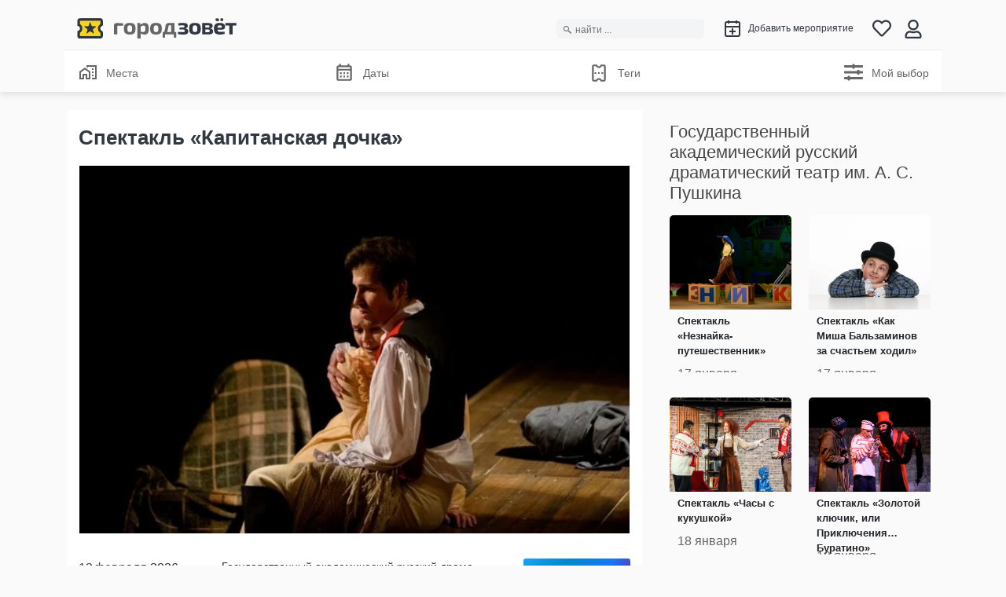

--- FILE ---
content_type: text/html; charset=utf-8
request_url: https://gorodzovet.ru/yakutsk/spektakl-kapitanskaia-dochka-event8646572
body_size: 36481
content:
<!doctypehtml><html lang=ru><head lang=ru><meta charset=utf-8><meta content=width=device-width,initial-scale=1 name=viewport><title>Спектакль «Капитанская дочка» 12 февраля 2026, Якутск, Государственный академический русский драматический театр им. А. С. Пушкина</title><meta content="Якутск. Важный момент спектакля максимально точное цитирование пушкинского текста. Этому служит, прежде всего, образ Пушкина, роль которого исполнил Степан Федоренко. На протяжении всего спектакля он находится …"name=description><meta content=RU name=geo.region><meta content="Якутск, Россия"name=geo.placename><meta content=62.0281405;129.7325887 name=geo.position><meta content="62.0281405, 129.7325887"name=ICBM><meta content=gorodzovet.ru property=og:site_name><meta content=event property=og:type><meta content=https://gorodzovet.ru/yakutsk/spektakl-kapitanskaia-dochka-event8646572 property=og:url><meta content=ru property=og:locale><meta content="Спектакль «Капитанская дочка» 12 февраля 2026, Якутск, Государственный академический русский драматический театр им. А. С. Пушкина"property=og:title><meta content=https://static.gorodzovet.ru/uploads/2025/10/9/photo600-8646572.jpg?v=032024 property=og:image><meta content=https://gorodzovet.ru/yakutsk/spektakl-kapitanskaia-dochka-event8646572 property=twitter:url><meta content=summary_large_image name=twitter:card><meta name=twitter:title><meta content="Якутск. Важный момент спектакля максимально точное цитирование пушкинского текста. Этому служит, прежде всего, образ Пушкина, роль которого исполнил Степан Федоренко. На протяжении всего спектакля он находится …"name=twitter:description><meta content=https://static.gorodzovet.ru/uploads/2025/10/9/photo600-8646572.jpg?v=032024 name=twitter:image><meta content=ru http-equiv=content-language><link href=https://gorodzovet.ru/yakutsk/spektakl-kapitanskaia-dochka-event8646572 rel=canonical><meta content=68886b663015b804 name=yandex-verification><link href=/static/favicon/apple-touch-icon.png rel=apple-touch-icon><link href=/static/img/yt.svg rel=icon type=image/x-icon><link color=#f8d222 href=/static/favicon/favicon.ico rel=mask-icon><meta content=#ffffff name=theme-color><style>@charset "UTF-8";/*!
 * Bootstrap  v5.2.3 (https://getbootstrap.com/)
 * Copyright 2011-2022 The Bootstrap Authors
 * Copyright 2011-2022 Twitter, Inc.
 * Licensed under MIT (https://github.com/twbs/bootstrap/blob/main/LICENSE)
 */:root{--bs-blue:#0d6efd;--bs-indigo:#6610f2;--bs-purple:#6f42c1;--bs-pink:#d63384;--bs-red:#dc3545;--bs-orange:#fd7e14;--bs-yellow:#ffc107;--bs-green:#198754;--bs-teal:#20c997;--bs-cyan:#0dcaf0;--bs-black:#000;--bs-white:#fff;--bs-gray:#6c757d;--bs-gray-dark:#343a40;--bs-gray-100:#f8f9fa;--bs-gray-200:#e9ecef;--bs-gray-300:#dee2e6;--bs-gray-400:#ced4da;--bs-gray-500:#adb5bd;--bs-gray-600:#6c757d;--bs-gray-700:#495057;--bs-gray-800:#343a40;--bs-gray-900:#212529;--bs-primary:#0d6efd;--bs-secondary:#6c757d;--bs-success:#198754;--bs-info:#0dcaf0;--bs-warning:#ffc107;--bs-danger:#dc3545;--bs-light:#f8f9fa;--bs-dark:#212529;--bs-primary-rgb:13,110,253;--bs-secondary-rgb:108,117,125;--bs-success-rgb:25,135,84;--bs-info-rgb:13,202,240;--bs-warning-rgb:255,193,7;--bs-danger-rgb:220,53,69;--bs-light-rgb:248,249,250;--bs-dark-rgb:33,37,41;--bs-white-rgb:255,255,255;--bs-black-rgb:0,0,0;--bs-body-color-rgb:33,37,41;--bs-body-bg-rgb:255,255,255;--bs-font-sans-serif:system-ui,-apple-system,"Segoe UI",Roboto,"Helvetica Neue","Noto Sans","Liberation Sans",Arial,sans-serif,"Apple Color Emoji","Segoe UI Emoji","Segoe UI Symbol","Noto Color Emoji";--bs-font-monospace:SFMono-Regular,Menlo,Monaco,Consolas,"Liberation Mono","Courier New",monospace;--bs-gradient:linear-gradient(180deg,hsla(0,0%,100%,.15),hsla(0,0%,100%,0));--bs-body-font-family:var(--bs-font-sans-serif);--bs-body-font-size:1rem;--bs-body-font-weight:400;--bs-body-line-height:1.5;--bs-body-color:#212529;--bs-body-bg:#fff;--bs-border-width:1px;--bs-border-style:solid;--bs-border-color:#dee2e6;--bs-border-color-translucent:rgba(0,0,0,.175);--bs-border-radius:0.375rem;--bs-border-radius-sm:0.25rem;--bs-border-radius-lg:0.5rem;--bs-border-radius-xl:1rem;--bs-border-radius-2xl:2rem;--bs-border-radius-pill:50rem;--bs-link-color:#0d6efd;--bs-link-hover-color:#0a58ca;--bs-code-color:#d63384;--bs-highlight-bg:#fff3cd}@media (prefers-reduced-motion:no-preference){:root{scroll-behavior:smooth}}body{-webkit-text-size-adjust:100%;-webkit-tap-highlight-color:transparent;background-color:var(--bs-body-bg);color:var(--bs-body-color);font-family:var(--bs-body-font-family);font-size:var(--bs-body-font-size);font-weight:var(--bs-body-font-weight);line-height:var(--bs-body-line-height);margin:0;text-align:var(--bs-body-text-align)}.h1,.h2,.h3,.h4,.h5,.h6,h1,h2,h3,h4,h5,h6{font-weight:500;line-height:1.2;margin-bottom:.5rem;margin-top:0}.h1,h1{font-size:calc(1.375rem + 1.5vw)}@media (min-width:1200px){.h1,h1{font-size:2.5rem}}.h2,h2{font-size:calc(1.325rem + .9vw)}@media (min-width:1200px){.h2,h2{font-size:2rem}}.h3,h3{font-size:calc(1.3rem + .6vw)}@media (min-width:1200px){.h3,h3{font-size:1.75rem}}.h4,h4{font-size:calc(1.275rem + .3vw)}@media (min-width:1200px){.h4,h4{font-size:1.5rem}}.h5,h5{font-size:1.25rem}.h6,h6{font-size:1rem}p{margin-top:0}address{font-style:normal;line-height:inherit;margin-bottom:1rem}ol,ul{padding-left:2rem}ol,ul{margin-bottom:1rem;margin-top:0}ol ol,ol ul,ul ol,ul ul{margin-bottom:0}dt{font-weight:700}blockquote{margin:0 0 1rem}b,strong{font-weight:bolder}.small,small{font-size:.875em}sub{font-size:.75em;line-height:0;position:relative;vertical-align:baseline}sub{bottom:-.25em}a{color:var(--bs-link-color);text-decoration:underline}a:hover{color:var(--bs-link-hover-color)}a:not([href]):not([class]),a:not([href]):not([class]):hover{color:inherit;text-decoration:none}code{font-family:var(--bs-font-monospace);font-size:1em}code{word-wrap:break-word;color:var(--bs-code-color);font-size:.875em}a>code{color:inherit}img,svg{vertical-align:middle}table{border-collapse:collapse;caption-side:bottom}caption{color:#6c757d;padding-bottom:.5rem;padding-top:.5rem;text-align:left}th{text-align:inherit;text-align:-webkit-match-parent}tbody,td,th,thead,tr{border:0 solid;border-color:inherit}label{display:inline-block}button{border-radius:0}button:focus:not(:focus-visible){outline:0}button,input,select,textarea{font-family:inherit;font-size:inherit;line-height:inherit;margin:0}button,select{text-transform:none}[role=button]{cursor:pointer}select{word-wrap:normal}select:disabled{opacity:1}[list]:not([type=date]):not([type=datetime-local]):not([type=month]):not([type=week]):not([type=time])::-webkit-calendar-picker-indicator{display:none!important}[type=button],[type=submit],button{-webkit-appearance:button}[type=button]:not(:disabled),[type=submit]:not(:disabled),button:not(:disabled){cursor:pointer}::-moz-focus-inner{border-style:none;padding:0}textarea{resize:vertical}::-webkit-datetime-edit-day-field,::-webkit-datetime-edit-fields-wrapper,::-webkit-datetime-edit-hour-field,::-webkit-datetime-edit-minute,::-webkit-datetime-edit-month-field,::-webkit-datetime-edit-text,::-webkit-datetime-edit-year-field{padding:0}::-webkit-inner-spin-button{height:auto}[type=search]{-webkit-appearance:textfield;outline-offset:-2px}::-webkit-search-decoration{-webkit-appearance:none}::-webkit-color-swatch-wrapper{padding:0}::file-selector-button{-webkit-appearance:button;font:inherit}iframe{border:0}[hidden]{display:none!important}.lead{font-size:1.25rem;font-weight:300}.blockquote{font-size:1.25rem;margin-bottom:1rem}.blockquote>:last-child{margin-bottom:0}.img-fluid{height:auto;max-width:100%}.container{--bs-gutter-x:1.5rem;--bs-gutter-y:0;margin-left:auto;margin-right:auto;padding-left:calc(var(--bs-gutter-x)*.5);padding-right:calc(var(--bs-gutter-x)*.5);width:100%}@media (min-width:576px){.container{max-width:540px}}@media (min-width:768px){.container{max-width:720px}}@media (min-width:992px){.container{max-width:960px}}@media (min-width:1200px){.container{max-width:1140px}}@media (min-width:1400px){.container{max-width:1320px}}.row{--bs-gutter-x:1.5rem;--bs-gutter-y:0;display:flex;flex-wrap:wrap;margin-left:calc(var(--bs-gutter-x)*-.5);margin-right:calc(var(--bs-gutter-x)*-.5);margin-top:calc(var(--bs-gutter-y)*-1)}.row>*{flex-shrink:0;margin-top:var(--bs-gutter-y);max-width:100%;padding-left:calc(var(--bs-gutter-x)*.5);padding-right:calc(var(--bs-gutter-x)*.5);width:100%}.col{flex:1 0 0%}.col-3{flex:0 0 auto;width:25%}.col-4{flex:0 0 auto;width:33.33333333%}.col-5{flex:0 0 auto;width:41.66666667%}.col-6{flex:0 0 auto;width:50%}.col-7{flex:0 0 auto;width:58.33333333%}.col-8{flex:0 0 auto;width:66.66666667%}.col-12{flex:0 0 auto;width:100%}@media (min-width:576px){.col-sm-2{flex:0 0 auto;width:16.66666667%}.col-sm-3{flex:0 0 auto;width:25%}.col-sm-4{flex:0 0 auto;width:33.33333333%}.col-sm-6{flex:0 0 auto;width:50%}.col-sm-8{flex:0 0 auto;width:66.66666667%}.col-sm-9{flex:0 0 auto;width:75%}.col-sm-12{flex:0 0 auto;width:100%}}@media (min-width:768px){.col-md-3{flex:0 0 auto;width:25%}.col-md-4{flex:0 0 auto;width:33.33333333%}.col-md-6{flex:0 0 auto;width:50%}.col-md-8{flex:0 0 auto;width:66.66666667%}.col-md-9{flex:0 0 auto;width:75%}}@media (min-width:992px){.col-lg-3{flex:0 0 auto;width:25%}.col-lg-4{flex:0 0 auto;width:33.33333333%}.col-lg-5{flex:0 0 auto;width:41.66666667%}.col-lg-6{flex:0 0 auto;width:50%}.col-lg-7{flex:0 0 auto;width:58.33333333%}.col-lg-8{flex:0 0 auto;width:66.66666667%}.col-lg-9{flex:0 0 auto;width:75%}}.table{--bs-table-color:var(--bs-body-color);--bs-table-bg:transparent;--bs-table-border-color:var(--bs-border-color);--bs-table-accent-bg:transparent;--bs-table-striped-color:var(--bs-body-color);--bs-table-striped-bg:rgba(0,0,0,.05);--bs-table-active-color:var(--bs-body-color);--bs-table-active-bg:rgba(0,0,0,.1);--bs-table-hover-color:var(--bs-body-color);--bs-table-hover-bg:rgba(0,0,0,.075);border-color:var(--bs-table-border-color);color:var(--bs-table-color);margin-bottom:1rem;vertical-align:top;width:100%}.table>:not(caption)>*>*{background-color:var(--bs-table-bg);border-bottom-width:1px;box-shadow:inset 0 0 0 9999px var(--bs-table-accent-bg);padding:.5rem}.table>tbody{vertical-align:inherit}.table>thead{vertical-align:bottom}.table-sm>:not(caption)>*>*{padding:.25rem}.table-striped>tbody>tr:nth-of-type(odd)>*{--bs-table-accent-bg:var(--bs-table-striped-bg);color:var(--bs-table-striped-color)}.table-responsive{-webkit-overflow-scrolling:touch;overflow-x:auto}.form-control{-webkit-appearance:none;-moz-appearance:none;appearance:none;background-clip:padding-box;background-color:#fff;border:1px solid #ced4da;border-radius:.375rem;color:#212529;display:block;font-size:1rem;font-weight:400;line-height:1.5;padding:.375rem .75rem;transition:border-color .15s ease-in-out,box-shadow .15s ease-in-out;width:100%}@media (prefers-reduced-motion:reduce){.form-control{transition:none}}.form-control[type=file]{overflow:hidden}.form-control[type=file]:not(:disabled):not([readonly]){cursor:pointer}.form-control:focus{background-color:#fff;border-color:#86b7fe;box-shadow:0 0 0 .25rem rgba(13,110,253,.25);color:#212529;outline:0}.form-control::-webkit-date-and-time-value{height:1.5em}.form-control::-moz-placeholder{color:#6c757d;opacity:1}.form-control::placeholder{color:#6c757d;opacity:1}.form-control:disabled{background-color:#e9ecef;opacity:1}.form-control::file-selector-button{background-color:#e9ecef;border:0 solid;border-color:inherit;border-inline-end-width:1px;border-radius:0;color:#212529;margin:-.375rem -.75rem;margin-inline-end:.75rem;padding:.375rem .75rem;pointer-events:none;transition:color .15s ease-in-out,background-color .15s ease-in-out,border-color .15s ease-in-out,box-shadow .15s ease-in-out}@media (prefers-reduced-motion:reduce){.form-control::file-selector-button{transition:none}}.form-control:hover:not(:disabled):not([readonly])::file-selector-button{background-color:#dde0e3}textarea.form-control{min-height:calc(1.5em + .75rem + 2px)}.input-group{align-items:stretch;display:flex;flex-wrap:wrap;position:relative;width:100%}.input-group>.form-control{flex:1 1 auto;min-width:0;position:relative;width:1%}.input-group>.form-control:focus{z-index:5}.input-group .btn{position:relative;z-index:2}.input-group .btn:focus{z-index:5}.input-group-text{align-items:center;background-color:#e9ecef;border:1px solid #ced4da;border-radius:.375rem;color:#212529;display:flex;font-size:1rem;font-weight:400;line-height:1.5;padding:.375rem .75rem;text-align:center;white-space:nowrap}.input-group:not(.has-validation)>.dropdown-toggle:nth-last-child(n+3),.input-group:not(.has-validation)>:not(:last-child):not(.dropdown-toggle):not(.dropdown-menu):not(.form-floating){border-bottom-right-radius:0;border-top-right-radius:0}.input-group>:not(:first-child):not(.dropdown-menu):not(.valid-tooltip):not(.valid-feedback):not(.invalid-tooltip):not(.invalid-feedback){border-bottom-left-radius:0;border-top-left-radius:0;margin-left:-1px}.valid-feedback{color:#198754;display:none;font-size:.875em;margin-top:.25rem;width:100%}.valid-tooltip{background-color:rgba(25,135,84,.9);border-radius:.375rem;color:#fff;display:none;font-size:.875rem;margin-top:.1rem;max-width:100%;padding:.25rem .5rem;position:absolute;top:100%;z-index:5}.invalid-feedback{color:#dc3545;display:none;font-size:.875em;margin-top:.25rem;width:100%}.invalid-tooltip{background-color:rgba(220,53,69,.9);border-radius:.375rem;color:#fff;display:none;font-size:.875rem;margin-top:.1rem;max-width:100%;padding:.25rem .5rem;position:absolute;top:100%;z-index:5}.btn{--bs-btn-padding-x:0.75rem;--bs-btn-padding-y:0.375rem;--bs-btn-font-family:;--bs-btn-font-size:1rem;--bs-btn-font-weight:400;--bs-btn-line-height:1.5;--bs-btn-color:#212529;--bs-btn-bg:transparent;--bs-btn-border-width:1px;--bs-btn-border-color:transparent;--bs-btn-border-radius:0.375rem;--bs-btn-hover-border-color:transparent;--bs-btn-box-shadow:inset 0 1px 0 hsla(0,0%,100%,.15),0 1px 1px rgba(0,0,0,.075);--bs-btn-disabled-opacity:0.65;--bs-btn-focus-box-shadow:0 0 0 0.25rem rgba(var(--bs-btn-focus-shadow-rgb),.5);background-color:var(--bs-btn-bg);border:var(--bs-btn-border-width) solid var(--bs-btn-border-color);border-radius:var(--bs-btn-border-radius);color:var(--bs-btn-color);cursor:pointer;display:inline-block;font-family:var(--bs-btn-font-family);font-size:var(--bs-btn-font-size);font-weight:var(--bs-btn-font-weight);line-height:var(--bs-btn-line-height);padding:var(--bs-btn-padding-y) var(--bs-btn-padding-x);text-align:center;text-decoration:none;transition:color .15s ease-in-out,background-color .15s ease-in-out,border-color .15s ease-in-out,box-shadow .15s ease-in-out;-webkit-user-select:none;-moz-user-select:none;user-select:none;vertical-align:middle}@media (prefers-reduced-motion:reduce){.btn{transition:none}}.btn:hover{background-color:var(--bs-btn-hover-bg);border-color:var(--bs-btn-hover-border-color);color:var(--bs-btn-hover-color)}.btn:focus-visible{background-color:var(--bs-btn-hover-bg);border-color:var(--bs-btn-hover-border-color);box-shadow:var(--bs-btn-focus-box-shadow);color:var(--bs-btn-hover-color);outline:0}.btn.active,.btn.show,.btn:first-child:active,:not(.btn-check)+.btn:active{background-color:var(--bs-btn-active-bg);border-color:var(--bs-btn-active-border-color);color:var(--bs-btn-active-color)}.btn.active:focus-visible,.btn.show:focus-visible,.btn:first-child:active:focus-visible,:not(.btn-check)+.btn:active:focus-visible{box-shadow:var(--bs-btn-focus-box-shadow)}.btn.disabled,.btn:disabled{background-color:var(--bs-btn-disabled-bg);border-color:var(--bs-btn-disabled-border-color);color:var(--bs-btn-disabled-color);opacity:var(--bs-btn-disabled-opacity);pointer-events:none}.btn-primary{--bs-btn-color:#fff;--bs-btn-bg:#0d6efd;--bs-btn-border-color:#0d6efd;--bs-btn-hover-color:#fff;--bs-btn-hover-bg:#0b5ed7;--bs-btn-hover-border-color:#0a58ca;--bs-btn-focus-shadow-rgb:49,132,253;--bs-btn-active-color:#fff;--bs-btn-active-bg:#0a58ca;--bs-btn-active-border-color:#0a53be;--bs-btn-active-shadow:inset 0 3px 5px rgba(0,0,0,.125);--bs-btn-disabled-color:#fff;--bs-btn-disabled-bg:#0d6efd;--bs-btn-disabled-border-color:#0d6efd}.btn-secondary{--bs-btn-color:#fff;--bs-btn-bg:#6c757d;--bs-btn-border-color:#6c757d;--bs-btn-hover-color:#fff;--bs-btn-hover-bg:#5c636a;--bs-btn-hover-border-color:#565e64;--bs-btn-focus-shadow-rgb:130,138,145;--bs-btn-active-color:#fff;--bs-btn-active-bg:#565e64;--bs-btn-active-border-color:#51585e;--bs-btn-active-shadow:inset 0 3px 5px rgba(0,0,0,.125);--bs-btn-disabled-color:#fff;--bs-btn-disabled-bg:#6c757d;--bs-btn-disabled-border-color:#6c757d}.btn-success{--bs-btn-color:#fff;--bs-btn-bg:#198754;--bs-btn-border-color:#198754;--bs-btn-hover-color:#fff;--bs-btn-hover-bg:#157347;--bs-btn-hover-border-color:#146c43;--bs-btn-focus-shadow-rgb:60,153,110;--bs-btn-active-color:#fff;--bs-btn-active-bg:#146c43;--bs-btn-active-border-color:#13653f;--bs-btn-active-shadow:inset 0 3px 5px rgba(0,0,0,.125);--bs-btn-disabled-color:#fff;--bs-btn-disabled-bg:#198754;--bs-btn-disabled-border-color:#198754}.btn-warning{--bs-btn-color:#000;--bs-btn-bg:#ffc107;--bs-btn-border-color:#ffc107;--bs-btn-hover-color:#000;--bs-btn-hover-bg:#ffca2c;--bs-btn-hover-border-color:#ffc720;--bs-btn-focus-shadow-rgb:217,164,6;--bs-btn-active-color:#000;--bs-btn-active-bg:#ffcd39;--bs-btn-active-border-color:#ffc720;--bs-btn-active-shadow:inset 0 3px 5px rgba(0,0,0,.125);--bs-btn-disabled-color:#000;--bs-btn-disabled-bg:#ffc107;--bs-btn-disabled-border-color:#ffc107}.btn-danger{--bs-btn-color:#fff;--bs-btn-bg:#dc3545;--bs-btn-border-color:#dc3545;--bs-btn-hover-color:#fff;--bs-btn-hover-bg:#bb2d3b;--bs-btn-hover-border-color:#b02a37;--bs-btn-focus-shadow-rgb:225,83,97;--bs-btn-active-color:#fff;--bs-btn-active-bg:#b02a37;--bs-btn-active-border-color:#a52834;--bs-btn-active-shadow:inset 0 3px 5px rgba(0,0,0,.125);--bs-btn-disabled-color:#fff;--bs-btn-disabled-bg:#dc3545;--bs-btn-disabled-border-color:#dc3545}.btn-light{--bs-btn-color:#000;--bs-btn-bg:#f8f9fa;--bs-btn-border-color:#f8f9fa;--bs-btn-hover-color:#000;--bs-btn-hover-bg:#d3d4d5;--bs-btn-hover-border-color:#c6c7c8;--bs-btn-focus-shadow-rgb:211,212,213;--bs-btn-active-color:#000;--bs-btn-active-bg:#c6c7c8;--bs-btn-active-border-color:#babbbc;--bs-btn-active-shadow:inset 0 3px 5px rgba(0,0,0,.125);--bs-btn-disabled-color:#000;--bs-btn-disabled-bg:#f8f9fa;--bs-btn-disabled-border-color:#f8f9fa}.btn-dark{--bs-btn-color:#fff;--bs-btn-bg:#212529;--bs-btn-border-color:#212529;--bs-btn-hover-color:#fff;--bs-btn-hover-bg:#424649;--bs-btn-hover-border-color:#373b3e;--bs-btn-focus-shadow-rgb:66,70,73;--bs-btn-active-color:#fff;--bs-btn-active-bg:#4d5154;--bs-btn-active-border-color:#373b3e;--bs-btn-active-shadow:inset 0 3px 5px rgba(0,0,0,.125);--bs-btn-disabled-color:#fff;--bs-btn-disabled-bg:#212529;--bs-btn-disabled-border-color:#212529}.btn-outline-primary{--bs-btn-color:#0d6efd;--bs-btn-border-color:#0d6efd;--bs-btn-hover-color:#fff;--bs-btn-hover-bg:#0d6efd;--bs-btn-hover-border-color:#0d6efd;--bs-btn-focus-shadow-rgb:13,110,253;--bs-btn-active-color:#fff;--bs-btn-active-bg:#0d6efd;--bs-btn-active-border-color:#0d6efd;--bs-btn-active-shadow:inset 0 3px 5px rgba(0,0,0,.125);--bs-btn-disabled-color:#0d6efd;--bs-btn-disabled-bg:transparent;--bs-btn-disabled-border-color:#0d6efd;--bs-gradient:none}.btn-lg{--bs-btn-padding-y:0.5rem;--bs-btn-padding-x:1rem;--bs-btn-font-size:1.25rem;--bs-btn-border-radius:0.5rem}.btn-sm{--bs-btn-padding-y:0.25rem;--bs-btn-padding-x:0.5rem;--bs-btn-font-size:0.875rem;--bs-btn-border-radius:0.25rem}.collapse:not(.show){display:none}.dropdown{position:relative}.dropdown-toggle{white-space:nowrap}.dropdown-toggle:after{border-bottom:0;border-left:.3em solid transparent;border-right:.3em solid transparent;border-top:.3em solid;content:"";display:inline-block;margin-left:.255em;vertical-align:.255em}.dropdown-toggle:empty:after{margin-left:0}.dropdown-menu{--bs-dropdown-zindex:1000;--bs-dropdown-min-width:10rem;--bs-dropdown-padding-x:0;--bs-dropdown-padding-y:0.5rem;--bs-dropdown-spacer:0.125rem;--bs-dropdown-font-size:1rem;--bs-dropdown-color:#212529;--bs-dropdown-bg:#fff;--bs-dropdown-border-color:var(--bs-border-color-translucent);--bs-dropdown-border-radius:0.375rem;--bs-dropdown-border-width:1px;--bs-dropdown-inner-border-radius:calc(0.375rem - 1px);--bs-dropdown-divider-bg:var(--bs-border-color-translucent);--bs-dropdown-divider-margin-y:0.5rem;--bs-dropdown-box-shadow:0 0.5rem 1rem rgba(0,0,0,.15);--bs-dropdown-link-color:#212529;--bs-dropdown-link-hover-color:#1e2125;--bs-dropdown-link-hover-bg:#e9ecef;--bs-dropdown-link-active-color:#fff;--bs-dropdown-link-active-bg:#0d6efd;--bs-dropdown-link-disabled-color:#adb5bd;--bs-dropdown-item-padding-x:1rem;--bs-dropdown-item-padding-y:0.25rem;--bs-dropdown-header-color:#6c757d;--bs-dropdown-header-padding-x:1rem;--bs-dropdown-header-padding-y:0.5rem;background-clip:padding-box;background-color:var(--bs-dropdown-bg);border:var(--bs-dropdown-border-width) solid var(--bs-dropdown-border-color);border-radius:var(--bs-dropdown-border-radius);color:var(--bs-dropdown-color);display:none;font-size:var(--bs-dropdown-font-size);list-style:none;margin:0;min-width:var(--bs-dropdown-min-width);padding:var(--bs-dropdown-padding-y) var(--bs-dropdown-padding-x);position:absolute;text-align:left;z-index:var(--bs-dropdown-zindex)}.dropdown-menu.show{display:block}.btn-group{display:inline-flex;position:relative;vertical-align:middle}.btn-group>.btn{flex:1 1 auto;position:relative}.btn-group>.btn.active,.btn-group>.btn:active,.btn-group>.btn:focus,.btn-group>.btn:hover{z-index:1}.btn-group{border-radius:.375rem}.btn-group>.btn-group:not(:first-child),.btn-group>:not(.btn-check:first-child)+.btn{margin-left:-1px}.btn-group>.btn-group:not(:last-child)>.btn,.btn-group>.btn:not(:last-child):not(.dropdown-toggle){border-bottom-right-radius:0;border-top-right-radius:0}.btn-group>.btn-group:not(:first-child)>.btn,.btn-group>.btn:nth-child(n+3),.btn-group>:not(.btn-check)+.btn{border-bottom-left-radius:0;border-top-left-radius:0}.nav{--bs-nav-link-padding-x:1rem;--bs-nav-link-padding-y:0.5rem;--bs-nav-link-font-weight:;--bs-nav-link-color:var(--bs-link-color);--bs-nav-link-hover-color:var(--bs-link-hover-color);--bs-nav-link-disabled-color:#6c757d;display:flex;flex-wrap:wrap;list-style:none;margin-bottom:0;padding-left:0}.card{--bs-card-spacer-y:1rem;--bs-card-spacer-x:1rem;--bs-card-title-spacer-y:0.5rem;--bs-card-border-width:1px;--bs-card-border-color:var(--bs-border-color-translucent);--bs-card-border-radius:0.375rem;--bs-card-box-shadow:;--bs-card-inner-border-radius:calc(0.375rem - 1px);--bs-card-cap-padding-y:0.5rem;--bs-card-cap-padding-x:1rem;--bs-card-cap-bg:rgba(0,0,0,.03);--bs-card-cap-color:;--bs-card-height:;--bs-card-color:;--bs-card-bg:#fff;--bs-card-img-overlay-padding:1rem;--bs-card-group-margin:0.75rem;word-wrap:break-word;background-clip:border-box;background-color:var(--bs-card-bg);border:var(--bs-card-border-width) solid var(--bs-card-border-color);border-radius:var(--bs-card-border-radius);display:flex;flex-direction:column;height:var(--bs-card-height);min-width:0;position:relative}.card-body{color:var(--bs-card-color);flex:1 1 auto;padding:var(--bs-card-spacer-y) var(--bs-card-spacer-x)}.card-title{margin-bottom:var(--bs-card-title-spacer-y)}.card-header{background-color:var(--bs-card-cap-bg);border-bottom:var(--bs-card-border-width) solid var(--bs-card-border-color);color:var(--bs-card-cap-color);margin-bottom:0;padding:var(--bs-card-cap-padding-y) var(--bs-card-cap-padding-x)}.card-header:first-child{border-radius:var(--bs-card-inner-border-radius) var(--bs-card-inner-border-radius) 0 0}.badge{--bs-badge-padding-x:0.65em;--bs-badge-padding-y:0.35em;--bs-badge-font-size:0.75em;--bs-badge-font-weight:700;--bs-badge-color:#fff;--bs-badge-border-radius:0.375rem;border-radius:var(--bs-badge-border-radius);color:var(--bs-badge-color);display:inline-block;font-size:var(--bs-badge-font-size);font-weight:var(--bs-badge-font-weight);line-height:1;padding:var(--bs-badge-padding-y) var(--bs-badge-padding-x);text-align:center;vertical-align:baseline;white-space:nowrap}.badge:empty{display:none}.btn .badge{position:relative;top:-1px}.alert{--bs-alert-bg:transparent;--bs-alert-padding-x:1rem;--bs-alert-padding-y:1rem;--bs-alert-margin-bottom:1rem;--bs-alert-color:inherit;--bs-alert-border-color:transparent;--bs-alert-border:1px solid var(--bs-alert-border-color);--bs-alert-border-radius:0.375rem;background-color:var(--bs-alert-bg);border:var(--bs-alert-border);border-radius:var(--bs-alert-border-radius);color:var(--bs-alert-color);margin-bottom:var(--bs-alert-margin-bottom);padding:var(--bs-alert-padding-y) var(--bs-alert-padding-x);position:relative}.alert-success{--bs-alert-color:#0f5132;--bs-alert-bg:#d1e7dd;--bs-alert-border-color:#badbcc}.alert-info{--bs-alert-color:#055160;--bs-alert-bg:#cff4fc;--bs-alert-border-color:#b6effb}@keyframes progress-bar-stripes{0%{background-position-x:1rem}}.modal{--bs-modal-zindex:1055;--bs-modal-width:500px;--bs-modal-padding:1rem;--bs-modal-margin:0.5rem;--bs-modal-color:;--bs-modal-bg:#fff;--bs-modal-border-color:var(--bs-border-color-translucent);--bs-modal-border-width:1px;--bs-modal-border-radius:0.5rem;--bs-modal-box-shadow:0 0.125rem 0.25rem rgba(0,0,0,.075);--bs-modal-inner-border-radius:calc(0.5rem - 1px);--bs-modal-header-padding-x:1rem;--bs-modal-header-padding-y:1rem;--bs-modal-header-padding:1rem 1rem;--bs-modal-header-border-color:var(--bs-border-color);--bs-modal-header-border-width:1px;--bs-modal-title-line-height:1.5;--bs-modal-footer-gap:0.5rem;--bs-modal-footer-bg:;--bs-modal-footer-border-color:var(--bs-border-color);--bs-modal-footer-border-width:1px;display:none;height:100%;left:0;outline:0;overflow-x:hidden;overflow-y:auto;position:fixed;top:0;width:100%;z-index:var(--bs-modal-zindex)}.modal-content{background-clip:padding-box;background-color:var(--bs-modal-bg);border:var(--bs-modal-border-width) solid var(--bs-modal-border-color);border-radius:var(--bs-modal-border-radius);color:var(--bs-modal-color);display:flex;flex-direction:column;outline:0;pointer-events:auto;position:relative;width:100%}@media (min-width:576px){.modal{--bs-modal-margin:1.75rem;--bs-modal-box-shadow:0 0.5rem 1rem rgba(0,0,0,.15)}}.spinner-border,.spinner-grow{animation:var(--bs-spinner-animation-speed) linear infinite var(--bs-spinner-animation-name);border-radius:50%;display:inline-block;height:var(--bs-spinner-height);vertical-align:var(--bs-spinner-vertical-align);width:var(--bs-spinner-width)}@keyframes spinner-border{to{transform:rotate(1turn)}}.spinner-border{--bs-spinner-width:2rem;--bs-spinner-height:2rem;--bs-spinner-vertical-align:-0.125em;--bs-spinner-border-width:0.25em;--bs-spinner-animation-speed:0.75s;--bs-spinner-animation-name:spinner-border;border-right-color:currentcolor;border:var(--bs-spinner-border-width) solid;border-right:var(--bs-spinner-border-width) solid transparent}@keyframes spinner-grow{0%{transform:scale(0)}50%{opacity:1;transform:none}}.spinner-grow{--bs-spinner-width:2rem;--bs-spinner-height:2rem;--bs-spinner-vertical-align:-0.125em;--bs-spinner-animation-speed:0.75s;--bs-spinner-animation-name:spinner-grow;background-color:currentcolor;opacity:0}@media (prefers-reduced-motion:reduce){.spinner-border,.spinner-grow{--bs-spinner-animation-speed:1.5s}}.placeholder{background-color:currentcolor;cursor:wait;display:inline-block;min-height:1em;opacity:.5;vertical-align:middle}.placeholder.btn:before{content:"";display:inline-block}@keyframes placeholder-glow{50%{opacity:.2}}@keyframes placeholder-wave{to{-webkit-mask-position:-200% 0;mask-position:-200% 0}}.clearfix:after{clear:both;content:"";display:block}.ratio{position:relative;width:100%}.ratio:before{content:"";display:block;padding-top:var(--bs-aspect-ratio)}.ratio>*{height:100%;left:0;position:absolute;top:0;width:100%}.overflow-hidden{overflow:hidden!important}.d-inline{display:inline!important}.d-block{display:block!important}.d-flex{display:flex!important}.d-none{display:none!important}.shadow{box-shadow:0 .5rem 1rem rgba(0,0,0,.15)!important}.shadow-sm{box-shadow:0 .125rem .25rem rgba(0,0,0,.075)!important}.position-relative{position:relative!important}.position-absolute{position:absolute!important}.border{border:var(--bs-border-width) var(--bs-border-style) var(--bs-border-color)!important}.border-0{border:0!important}.border-top{border-top:var(--bs-border-width) var(--bs-border-style) var(--bs-border-color)!important}.border-bottom{border-bottom:var(--bs-border-width) var(--bs-border-style) var(--bs-border-color)!important}.w-100{width:100%!important}.h-100{height:100%!important}.flex-wrap{flex-wrap:wrap!important}.justify-content-center{justify-content:center!important}.justify-content-between{justify-content:space-between!important}.align-items-start{align-items:flex-start!important}.align-items-center{align-items:center!important}.m-0{margin:0!important}.my-4{margin-bottom:1.5rem!important;margin-top:1.5rem!important}.mt-1{margin-top:.25rem!important}.mt-2{margin-top:.5rem!important}.mt-3{margin-top:1rem!important}.mt-4{margin-top:1.5rem!important}.mt-auto{margin-top:auto!important}.mb-0{margin-bottom:0!important}.mb-1{margin-bottom:.25rem!important}.mb-2{margin-bottom:.5rem!important}.mb-3{margin-bottom:1rem!important}.mb-4{margin-bottom:1.5rem!important}.mb-5{margin-bottom:3rem!important}.p-0{padding:0!important}.p-2{padding:.5rem!important}.p-3{padding:1rem!important}.p-4{padding:1.5rem!important}.px-2{padding-left:.5rem!important;padding-right:.5rem!important}.px-3{padding-left:1rem!important;padding-right:1rem!important}.px-4{padding-left:1.5rem!important;padding-right:1.5rem!important}.py-1{padding-bottom:.25rem!important;padding-top:.25rem!important}.py-2{padding-bottom:.5rem!important;padding-top:.5rem!important}.py-3{padding-bottom:1rem!important;padding-top:1rem!important}.pb-3{padding-bottom:1rem!important}.text-center{text-align:center!important}.text-decoration-none{text-decoration:none!important}.text-secondary{--bs-text-opacity:1;color:rgba(var(--bs-secondary-rgb),var(--bs-text-opacity))!important}.text-dark{--bs-text-opacity:1;color:rgba(var(--bs-dark-rgb),var(--bs-text-opacity))!important}.text-white{--bs-text-opacity:1;color:rgba(var(--bs-white-rgb),var(--bs-text-opacity))!important}.text-muted{--bs-text-opacity:1;color:#6c757d!important}.text-reset{--bs-text-opacity:1;color:inherit!important}.bg-warning{--bs-bg-opacity:1;background-color:rgba(var(--bs-warning-rgb),var(--bs-bg-opacity))!important}.bg-dark{--bs-bg-opacity:1;background-color:rgba(var(--bs-dark-rgb),var(--bs-bg-opacity))!important}.bg-white{--bs-bg-opacity:1;background-color:rgba(var(--bs-white-rgb),var(--bs-bg-opacity))!important}.rounded-pill{border-radius:var(--bs-border-radius-pill)!important}.visible{visibility:visible!important}@media (min-width:576px){.d-sm-inline{display:inline!important}.d-sm-none{display:none!important}}@media (min-width:768px){.d-md-block{display:block!important}.d-md-flex{display:flex!important}.mb-md-0{margin-bottom:0!important}}@media (min-width:992px){.d-lg-block{display:block!important}.d-lg-none{display:none!important}}:root{--body-bg:#fbfafa;--accent-color:#f8d222;--yellow:#f8d222;--pale-yellow:#fdf6b9;--light:#fff;--primary-text:#323842;--secondary-text:#666;--tertiary-text:#999;--light-grey:#ececec;--blue:#0122b9}.content,body{background:var(--body-bg)}.primary-text{color:var(--primary-text)}body:not(.user-is-tabbing) button:focus,body:not(.user-is-tabbing) input:focus,body:not(.user-is-tabbing) select:focus,body:not(.user-is-tabbing) textarea:focus{outline:none}body.fixed{overflow:hidden}h1,h4,h5,h6{font-weight:400;margin:0}li,ul{list-style-type:none;margin:0;padding:0}p{margin-bottom:1rem}.link,a{color:var(--primary-text);cursor:pointer;text-decoration:none}.link{text-decoration:underline}.innlink,.outlink{cursor:pointer}a:hover{text-decoration:none}audio,iframe,img,svg,video{max-width:100%;vertical-align:middle}svg{fill:currentColor;height:1em;margin-top:-3px;width:1em}:root{--header-svg-size:24px}.header__top svg{fill:var(--primary-text);flex-shrink:0;margin:0 .5rem}.header__top svg,header svg{height:var(--header-svg-size);width:var(--header-svg-size)}textarea{resize:none}section{position:relative}button,input,select{outline:none}.black{color:#0e1318}.grey{color:#aaa}.grey svg{fill:#aaa}.btn{padding:.2rem .3rem}.btn,.btn-sm{border-radius:.2rem}.btn-sm{padding:.1rem .2rem}.btn-left{text-align:left}.btn-primary{background-color:#1560bd;border-color:#1560bd;color:#fff}.btn-primary svg{fill:#fff}.btn-primary:hover{background-color:#134a8e;border-color:#103e76}.btn-primary.focus,.btn-primary:focus{box-shadow:0 0 0 .2rem rgba(21,96,189,.5)}.btn-primary.disabled,.btn-primary:disabled{background-color:#1560bd;border-color:#1560bd;color:#fff}.btn-success{background-color:#009b77;border-color:#009b77;color:#fff}.btn-success svg{fill:#fff}.btn-success:hover{background-color:#007a63;border-color:#005f4f;color:#fff}.btn-success.focus,.btn-success:focus{box-shadow:0 0 0 .2rem rgba(0,155,119,.5)}.btn-success.disabled,.btn-success:disabled{background-color:#009b77;border-color:#009b77;color:#fff}.btn-danger{background-color:#f8d222;border-color:#f8d222;color:var(--primary-text)}.btn-danger:active,.btn-danger:focus,.btn-danger:hover{background:#f8d233;border-color:#f8d233}.btn-light{background:#e1e2e3;border-color:#ccc;color:var(--primary-text);margin-bottom:8px;margin-right:8px}.btn-light svg{fill:var(--primary-text)}.btn-dark.focus,.btn-dark:focus,.btn-light.focus,.btn-light:focus{box-shadow:none;color:#222;outline:none}.login-button{margin:0 auto;max-width:300px;width:100%}.fa,.far,.fas{display:inline-block;min-width:16px}*,:after,:before{box-sizing:border-box}.wrapper{display:flex;flex-direction:column;height:100%;min-height:100vh}.content{flex:1 0 auto;padding:15px}@media (min-width:768px){.content{background:#fff}}@media (min-width:1400px){.container{max-width:1360px}}.container-afisha{background:#eaeaea}.content--padTop{padding-top:140px}.padSide{padding-left:15px;padding-right:15px}.container--padding{padding:0 15px!important}@media (max-width:768px){.containerNopad{max-width:100%;overflow-x:hidden;padding-left:0;padding-right:0}}.lines{-webkit-box-orient:vertical;display:-webkit-box;text-overflow:ellipsis}.lines,.lines1{overflow:hidden}.lines1{-webkit-line-clamp:1;max-height:20px}.lines2{-webkit-line-clamp:2}.lines3{-webkit-line-clamp:3}.lines4{-webkit-line-clamp:4}.intro{padding:0 15px}@media (min-width:768px){.intro{padding:0}}header{background:var(--body-bg);box-shadow:0 4px 8px rgba(0,0,0,.1);right:0}.header,header{left:0;position:fixed;top:0;width:100%;z-index:100}.header__top{background-color:#f8d222;padding:3px 0 4px}.header__top .container{padding:0 15px!important}.header__inner{align-items:center;display:flex}.header__menuButton{float:right;margin-left:auto}.header__menuButton button{height:40px;padding-top:10px}.header__menuButton i,.header__menuButton svg{display:inline-block;height:1.5rem;width:1.5rem}.bots{line-height:0;margin-left:auto;padding-top:7px}.bot,.bots{margin-right:.5rem}.bot{color:#555;font-size:16px}.bot:last-child{margin-right:0}footer{background:var(--primary-text);color:#aaa;font-size:90%;margin-top:45px;padding-bottom:20px;padding-top:20px}footer .link,footer b{color:#aaa;display:block;text-decoration:none}footer b{font-size:130%;font-weight:400}footer .link{margin-bottom:15px}footer .link span{margin-left:10px;text-decoration:underline}footer .fa,footer .far,footer .fas{width:20px}.subButtons{margin:15px 0 30px}@media (max-width:360px){.subButtons{margin:15px 15px 30px}}.subButtons .btn{margin-bottom:8px;margin-right:8px}.login-button{margin-bottom:15px}.menuButton{background-color:transparent;border:none;color:#000;cursor:pointer;font-size:25px;line-height:1;padding:0}.menuButton .headerName{color:var(--primary-text);display:none;font-size:14px;margin-right:15px;max-width:80px;overflow:hidden}.logo__text{align-items:center;color:#555;display:flex;font-size:1.2rem;font-weight:400;line-height:1.8rem;padding-top:.3rem}.logo__text .logo{margin-right:1rem}.logo__text span.black{color:#0e1318}.logo__icon{height:2.1rem;margin-right:1rem;margin-top:-.3rem;width:2rem}.logo-city{text-decoration:none}.logo-city i{color:#888;font-size:80%;font-style:normal}.menu{background-color:#f8d222;box-shadow:4px 0 4px rgba(0,0,0,.25);height:100%;max-width:500px;opacity:0;padding:20px 25px;position:fixed;right:-100%;top:44px;transition:left .3s,opacity .3s;width:calc(100% - 65px);z-index:100}.menu.active{opacity:1;right:0}.menu__search{margin-bottom:25px}.menu__search::-webkit-input-placeholder{font-size:80%}.search{align-items:center;display:flex}.search__button{background-color:transparent;border:none;color:#000;cursor:pointer;font-size:25px;margin-right:15px;padding:0}.search__button svg{height:1rem;width:1rem}.search__input{background:transparent;border:1px solid #000;color:#050505;font-size:18px;height:42px;padding:0 15px;width:100%}.search__input::-moz-placeholder{color:#666}.search__input::placeholder{color:#666}.mainNav__item{margin-bottom:10px;margin-left:-25px;margin-right:-25px;padding:0 25px}.mainNav__item:active,.mainNav__item:focus,.mainNav__item:hover{background:#e6cd11}.mainNav__item:last-child{margin-bottom:0}.mainNav__link{align-items:center;display:flex}.mainNav__icon{color:#050505;font-size:25px;margin-right:20px;width:30px}.mainNav__icon svg{height:1rem;width:1rem}.mainNav__text{color:#050505;font-size:18px}.seance-venue-name{font-size:90%;overflow:hidden;text-overflow:ellipsis;white-space:nowrap}.eventBox{background:#fff;display:block;margin-bottom:30px}@media(min-width:767px){.eventBox{box-shadow:1px 2px 1px rgba(0,0,0,.15),0 0 0 1px #e3e4e8}}.eventBox:hover{box-shadow:1px 2px 1px rgba(0,0,0,.15),0 0 0 1px #e3e4e8}.eventBoxAd,.eventBoxAd:hover{background:transparent;box-shadow:none;min-width:40px;text-align:center}.eventBoxAd .adsbygoogle{margin:0}.eventBox__title{color:#000;font-size:20px;height:70px;margin-right:25px;overflow:hidden;padding:8px 8px 8px 15px}@media(min-width:767px){.eventBoxAd{margin-left:-20px;margin-right:-20px}.eventBox__title{font-size:16px;line-height:20px}}.eventBox:hover .eventBox__title,.eventBox__title:hover{color:inherit;text-decoration:none}.eventBox__preview{align-items:flex-end;display:flex;justify-content:flex-start;padding:15px;position:relative;width:100%}.eventBox__preview:before{content:"";display:block;padding-top:100%}.eventBox__tags{height:26px;margin-bottom:-7px;margin-left:-3.5px;margin-right:-3.5px;overflow:hidden}.eventBox__bottom{padding:5px 15px}.eventBox__when{border-bottom:1px solid #dadada;margin-left:-4px;margin-right:-4px;padding:10px 0}.eventBox__date{font-weight:700}.eventBox__date,.eventBox__day{color:#000;font-size:18px;margin:0 4px}.eventBox__day{font-weight:400}.eventBox__options{display:flex;justify-content:space-between;padding:10px 0}.eventBox__button{align-items:center;background:transparent;border:none;color:#666;cursor:pointer;display:flex;padding:0}.eventBox:hover .eventBox__button{color:var(--primary-text)}.eventBox__buttonIcon{font-size:15px;line-height:1;margin-right:5px}.eventBox__buttonText{font-size:14px}.event-registration{max-width:300px;padding:1rem}.event-registration label{margin-top:1rem}.event-registration button{border-radius:5px;margin-top:1rem;width:100%}.event-registration .checkbox{margin-right:1rem;transform:scale(1.5)}.event-block{margin-bottom:1.5rem;margin-top:1.5rem}.event-block-extra{font-size:100%;height:auto;max-height:110px;padding:0 1rem .5rem}.event-block-extra,.event-block-title{background:#fff;display:block;overflow:hidden}.event-block-title{font-size:1rem;font-weight:700;line-height:1.7rem;padding:.7rem 1rem}.event-block-img-wrapper{display:block;position:relative}.event-block-img-wrapper:after{content:"";display:block;padding-bottom:50%}.event-block-img-wrapper img{height:100%;-o-object-fit:cover;object-fit:cover;position:absolute;width:100%}.event-block-img-wrapper .over{background:rgba(135,121,169,.2);height:100%;position:absolute;width:100%}.event-block:hover .over{background:transparent}.event-block-img-wrapper .today{background:#e4cd18;border-bottom-left-radius:3px;color:#111;font-size:14px;font-weight:700;padding:2px 6px;position:absolute;right:0;top:0;z-index:2}.event-block-date{background:rgba(36,36,36,.8);color:#fff;left:1rem;padding:.5rem;position:absolute;text-align:center;text-transform:uppercase;top:0;width:6rem}.event-block-date .day{display:block;font-size:34px;font-weight:700;line-height:34px;margin-bottom:0;padding-top:7px}.event-block-date .month{display:block;font-size:12px;margin-bottom:10px}.event-block-date .weekday{display:block;font-size:10px;margin-bottom:0}.event-price{font-size:1rem;font-weight:700}.event-price svg,.event-sublocality svg{margin-right:.5rem;opacity:.7}.event-tags{bottom:1rem;color:#fff;left:1rem;position:absolute}.event-tag{background:rgba(0,0,0,.4);border-radius:1px;color:hsla(0,0%,100%,.7);font-size:12px;line-height:24px;margin:0 10px 10px 0;padding:5px 4px;z-index:1}.event-tag i{min-width:16px}@keyframes placeHolderShimmer{0%{background-position:-500px 0}to{background-position:500px 0}}.ajax-placeholder .eventBox{animation-duration:2s;animation-fill-mode:forwards;animation-iteration-count:infinite;animation-name:placeHolderShimmer;animation-timing-function:linear;background:#f6f7f8;background:linear-gradient(90deg,#eee 8%,#ddd 18%,#eee 33%);background-size:1000px 500px;position:relative}.placeholder-mask{background:#fff;display:block;height:20px;position:absolute}.filter{background-color:#fff;box-shadow:0 2px 2px rgba(0,0,0,.25);position:relative}.filter__nav{display:flex;justify-content:space-between}.filter__button{align-items:center;background-color:transparent;border:none;color:var(--primary-text);cursor:pointer;display:flex;font-size:14px;justify-content:space-evenly;padding:15px 8px;width:100%}@media (min-width:360px){.filter__button{align-items:unset;justify-content:unset}}.filter__button.active{background:#f7f3f3}.filter__button.active .filter__buttonIcon,.filter__button.active .filter__buttonText{color:#000}.filter__button.activeTab{line-height:16px;padding-bottom:0;text-align:left}.filter__button svg{flex-shrink:0;margin-right:.7rem;min-width:20px}.filter__button .increase svg{height:calc(var(--header-svg-size) + 2px);width:calc(var(--header-svg-size) + 2px)}.rotate90 svg{margin-top:0;transform:rotate(90deg)}.filter__buttonText{color:var(--primary-text);font-size:14px}@media (max-width:320px){.filter__buttonText{display:none}}.filter__tab{background:#f7f3f3;box-shadow:0 2px 2px rgba(0,0,0,.25);display:none;left:0;padding:15px 10px;position:absolute;top:100%;width:100%;z-index:98}.filter__tab .btn-narrow{display:inline;font-size:.8rem;line-height:90%;margin-bottom:.2rem;margin-right:.1rem;padding:0 .2rem .1rem}.filter__tab .razdel{font-size:90%;font-weight:700;line-height:50%;margin-bottom:0;margin-top:.6rem}.filter__tab .find__search{margin:15px 15px 5px 0}.find__label{color:var(--primary-text);display:inline-block;font-size:18px;margin-bottom:5px}.find__search{align-items:center;display:flex}.find__input{border:1px solid var(--primary-text);border-radius:5px 0 0 5px;border-right:none;box-sizing:border-box;padding:0 15px;width:100%}.find__button,.find__input{background:#fff;height:40px}.find__button{align-items:center;border:1px solid var(--primary-text);border-left:none;border-radius:0 5px 5px 0;color:var(--primary-text);cursor:pointer;display:flex;font-size:20px;line-height:1;width:40px}.find__button svg{height:1rem;margin:auto;width:1rem}.categories{display:flex;flex-wrap:wrap;margin-left:-5px;margin-right:-5px}#map{height:100vw;max-height:410px}.city_item,.types__item{font-size:120%;margin-left:-.8rem;max-width:400px;overflow:hidden;padding:.2rem .5rem}.city_item:hover,.types__item:hover{background-color:#ddd;color:var(--primary-text)}.types__item:hover a{color:var(--primary-text)}.types__item:last-child{margin-bottom:0}.types__link{align-items:center;color:var(--primary-text);display:flex;font-size:1.1rem;text-transform:uppercase}.types__link svg,.types__linkIcon{fill:var(--primary-text);color:var(--primary-text);display:flex;font-size:22px;height:1.5rem;line-height:1;margin-right:10px;width:1.5rem}.bottom-fixed,.subscribe{background-color:var(--accent-color);bottom:0;left:0;padding:15px 5px;position:fixed;transition:bottom .3s,opacity .3s;width:100%;z-index:97}.subscribe.hidden{bottom:-130px;opacity:0}.subscribe__close{align-items:center;background-color:#f9e10a;bottom:100%;color:#979797;cursor:pointer;display:flex;font-size:18px;height:30px;line-height:1;padding:0 8px;position:absolute;right:0;width:30px}.subscribe__close svg{margin:auto}.subscribeForm__label{color:#000;display:inline-block;font-size:18px;margin-bottom:5px}.subscribeForm__field{align-items:center;background:#e0e0e0;display:flex}.subscribeForm__input{background:#fff;border:1px solid var(--primary-text);border-radius:5px 0 0 5px;border-right:none;box-sizing:border-box;height:40px;padding:0 5px;width:100%}.subscribeForm__button{background:#fff;border:1px solid #000;border-left:none;border-radius:0 5px 5px 0;cursor:pointer;display:flex;flex-shrink:0;height:40px;padding:0 3px;width:80px}.subscribeForm__buttonInner{align-items:center;background:#e0e0e0;border-radius:5px;display:flex;margin:auto;padding:3px 8px}.subscribeForm__buttonIcon{color:#000;font-size:18px;line-height:1;margin-right:10px}.subscribeForm__buttonText{color:var(--primary-text);font-size:18px;text-transform:uppercase}.eventTitle{background:#fff;padding:20px 0}.eventTitle__text{color:var(--primary-text);font-size:22px}.eventPreview{background:#fff}.eventPreview__img{margin-right:0;max-height:600px;max-width:900px}.eventPreview__img img{max-height:600px;max-width:100%;min-height:300px;-o-object-fit:contain;object-fit:contain;width:100%}@media (min-width:768px){.eventPreview__img{margin-right:2rem}.eventPreview__img img{margin-left:1rem}}.eventPreview__body{min-height:8rem;padding:25px 0 0}.eventPreview__title{color:var(--primary-text);font-size:18px;font-weight:700}.eventPreview__title span{font-weight:400}.eventPreview__text{color:var(--secondary-text);font-size:18px;margin-bottom:10px}.eventPreview__time{color:var(--primary-text);font-size:18px;font-weight:700}.eventPreview__options{display:flex;flex-direction:column;margin-left:auto;max-width:130px}.eventPreview__button{align-items:center;border-color:#bbb;display:flex;margin-bottom:10px;margin-right:0;padding:3px 5px}.eventPreview__button:last-child{margin-bottom:0}.eventPreview__buttonIcon{display:flex;font-size:18px;height:20px;margin-right:5px;width:20px}.eventPreview__buttonIcon svg{margin:auto}.btn-buy,.btn-share,.btn-subscribe{align-items:center;border:none;border-radius:.2rem;box-shadow:0 4px 6px rgba(0,0,0,.1);cursor:pointer;display:flex;font-size:16px;justify-content:flex-start;margin-bottom:10px;min-height:40px;padding:.3rem .5rem;text-align:center;transition:background-color .3s ease;width:100%}.btn-buy span,.btn-buy svg,.btn-share span,.btn-share svg,.btn-subscribe span,.btn-subscribe svg{pointer-events:none}.btn-buy svg,.btn-share svg,.btn-subscribe svg{fill:currentColor;flex-shrink:0;height:1.5em;margin-right:.5em;margin-top:1px;width:1.5em}.btn-buy{background-color:var(--accent-color);background-image:linear-gradient(135deg,#f6de61,#f8d222,#e3b910);color:var(--primary-text)}.btn-share{background-image:linear-gradient(135deg,#1da1f2,#08c,#1877f2,#8d038b);color:var(--body-bg)}.btn-subscribe,.btn-subscribe:active,.btn-subscribe:hover{align-items:center;background:var(--primary-text);bottom:.1rem;color:var(--body-bg);height:50px;justify-content:center;left:.5rem;margin:0 auto;max-width:600px;position:fixed;right:.5rem;z-index:100}.btn-bottom-buy{align-items:center;background:var(--body-bg);border-top:1px solid var(--light-grey);border-top-left-radius:5px;border-top-right-radius:5px;bottom:0;display:flex;height:auto;justify-content:space-between;left:0;margin:0 auto;max-width:420px;opacity:.97;padding:.5rem 3%;position:fixed;right:0;text-align:center;z-index:2}.btn-bottom-buy .btn-bottom-buy-name{color:var(--primary-text);float:left;font-size:.8rem;font-weight:700;margin:0 .5rem 0 0;text-align:left}.btn-bottom-buy .btn-buy{box-shadow:none;justify-content:center;margin:0 auto;max-width:200px}.btn-buy:active,.btn-buy:focus,.btn-buy:hover{background-color:#e6c704;box-shadow:0 6px 8px rgba(0,0,0,.15);color:var(--primary-text);outline:none;transform:translateY(-1px)}.btn-share:active,.btn-share:focus,.btn-share:hover{box-shadow:0 6px 8px rgba(0,0,0,.15);color:var(--body-bg);outline:none;transform:translateY(-1px)}.share-dropdown{position:relative}.share-dropdown-menu{background:#fff;box-shadow:0 0 10px rgba(0,0,0,.2);list-style:none;margin:0;min-width:130px;padding:.5rem;position:absolute;z-index:1000}.share-dropdown-item{align-items:center;border-radius:5px;color:#fff;cursor:pointer;display:flex;height:30px;margin-bottom:.5rem;padding:.5rem}.share-dropdown-item i,.share-dropdown-item svg{fill:#fff;height:1rem;margin-right:.5rem;width:1rem}.share-vk{background:#45668e}.share-odnoklassniki{background:#ed812b}.share-telegram{background:#08c}.share-twitter{background:#1da1f2}.share-facebook{background:#1877f2}.share-whatsapp{background:#25d366}.share-tumblr{background:#35465c}.share-reddit{background:#ff4500}.share-email{background:var(--primary-text)}.share-copy{background:#696a6b}.share-copy:hover,.share-email:hover,.share-facebook:hover,.share-odnoklassniki:hover,.share-reddit:hover,.share-telegram:hover,.share-tumblr:hover,.share-twitter:hover,.share-vk:hover,.share-whatsapp:hover{color:#ddd;text-decoration:none}.eventText{padding:25px 0}.eventText p:last-child{margin-bottom:0}.eventText ol li,.eventText ul li{list-style-type:disc;margin-left:17px}.eventText td{border:1px solid #ddd;border-collapse:collapse;padding:5px 10px}.weekend-promo{background:var(--pale-yellow);display:block;font-size:120%;margin:1rem 0;padding:1rem}.weekend-promo:hover{background:#f1dc7d}.weekend-promo span{border-bottom:1px solid;padding-bottom:2px}.data{overflow-x:hidden;padding:0 15px 15px}.data a{text-decoration:underline}.event-object{align-items:flex-start;display:flex;margin-bottom:2rem;text-decoration:none!important}.no-link,.no-link:hover{color:currentColor;cursor:auto;text-decoration:none!important}.bold{font-weight:700}.event-object-photo{display:inline-flex;height:100%;margin-right:1rem;overflow:hidden;position:relative;width:25%}.event-object-image{height:100%;left:50%;-o-object-fit:cover;object-fit:cover;position:absolute;top:50%;transform:translate(-50%,-50%);width:100%}.data a .event-object-description{max-height:100px;max-width:500px;overflow:hidden;text-decoration:none!important;width:70%}.event-object-description p{line-height:1.3rem}.event-object-name{display:block;margin-bottom:.5rem;text-decoration:underline}.dataLabel{display:block;font-size:95%;font-weight:700;height:1.5rem;text-transform:uppercase}.adminLink{font-size:.8rem;padding:.1rem .2rem}.performer-description li{list-style-type:disc;margin-left:0}.overflow{background-color:rgba(0,0,0,.7);display:none;height:100%;left:0;position:fixed;top:0;width:100%;z-index:99}.overflow.active{display:block}.popular-ets{display:flex;flex-wrap:wrap;margin:15px 5px 15px 15px;max-width:100%}@media (min-width:480px){.popular-ets{margin-left:0;margin-right:0}}.tag-figures{display:inline-block;font-size:14px;margin-bottom:.4rem;margin-right:.4rem;padding:.2rem .3rem .1rem;text-align:center}.tag-figures i,.tag-figures svg{display:inline-flex;height:1rem;width:1rem}.popular-ets a span{background:#ccc;border-radius:25px;float:right;margin-left:.5rem;margin-right:0;margin-top:-.1rem;min-width:25px;padding:2px 3px}h1,h2,h3,h4{color:#474747;font-weight:300}h1.h1{font-size:28px;font-weight:400;padding:0 1rem}.subtitle{margin:0 0 3rem;max-width:600px;padding:0 15px}.container-afisha h1,.container-empty h1{margin-top:15px}h1 small{color:#666;display:block;font-size:60%;margin-left:0}@media (min-width:767px){h1.h1,h1.h1dashboard{padding:15px 0}h1 small{display:inline;margin-left:10px}.subtitle{padding:0}}h2.h2{font-size:25px;line-height:27px;padding:0}h2,h2.h2,h3{font-weight:400}h2,h3{font-size:1.4rem;font-weight:300;margin-bottom:.5rem;margin-top:1rem}#event_block_popup,#report_problem_popup{display:none;height:auto;left:0;margin-left:auto;margin-right:auto;max-width:100%;position:fixed;right:0;top:20%;width:590px;z-index:999}#event_block_popup,#report_problem_popup{background:#eee;border:5px solid #ddd;border-radius:5px;padding:10px}#report_problem_popup h3{margin-left:8px;margin-top:0}#event_block_popup_list,#report_problem_list{margin:0;padding:0}#event_block_popup_list li,#report_problem_list li{border-bottom:1px solid #ddd;cursor:pointer;list-style:none;padding:7px 10px}#event_block_popup_list li i,#report_problem_list li i{margin-right:15px}#event_block_popup_list li:hover,#report_problem_list li:hover{background:#ddd}#event_block_popup_close,#report_problem_close{color:#666;cursor:pointer;font-size:20px;height:20px;position:absolute;right:10px;top:10px;width:20px}.dashblock-more{margin:20px auto;white-space:normal}.dashblock-more a{font-size:18px;margin-bottom:10px;padding:.3rem 1rem;white-space:normal}.dashblock-more svg{height:1rem;margin-top:-5px;width:1rem}.dashblock-more a span{border-bottom:1px solid var(--secondary-text);padding-bottom:.1rem}.dashblock-more a:hover{color:var(--secondary-text)}.event-block-feature{float:left;height:215px;margin-bottom:20px;width:47%}.event-block-feature-avatar{background-position:50%;background-repeat:no-repeat;background-size:cover;min-height:150px;opacity:.7;width:100%}.event-block-feature:hover .event-block-feature-avatar{opacity:1}.event-block-feature-name,.event-block-income-name{-webkit-line-clamp:3;-webkit-box-orient:vertical;display:-webkit-box;font-size:13px;font-weight:700;margin:5px 0;overflow:hidden;padding:0 10px;text-align:left;text-overflow:ellipsis}.event-block-income-name{-webkit-line-clamp:2;bottom:10px;color:#fff;cursor:pointer;font-size:16px;font-weight:400;left:0;line-height:18px;margin:0;padding:6px 12px 0;position:absolute;right:0;z-index:2}.event-block-feature-date{color:#666;font-size:16px;font-weight:400;margin-top:.5rem}@media (max-width:800px){.event-block-feature-name{font-size:16px;line-height:18px;padding-top:3px;width:100%}}.event-block-income img{min-height:8rem;width:100%}.menu_cities a{display:block}.event-block-short{display:block;font-size:13px;margin-bottom:15px;margin-top:15px;overflow:hidden}.place-block{background:#fff;margin-bottom:15px;padding:15px}.place-block-title{color:#474747;display:block;font-size:21px;text-decoration:underline}.place-block-logo{max-height:200px;max-width:100%}.place-block-address{color:#666;margin:10px 0}.feedback-form textarea{font-size:14px;height:120px}.feedback-form button{margin-right:0;max-width:150px;width:50%}.article .article-block,.article .event-block-short{font-size:80%}.article p{margin:0 0 10px}.article h1{font-size:32px;margin-bottom:40px}.article h2{font-size:28px;font-weight:400;margin-top:40px}.article h3{margin-top:30px}.article h4{margin-top:20px}.article-block{background-color:#fff;font-size:13px}.article-block h4{color:#1a4a99;font-size:16px;margin:0;text-decoration:underline}.article-block-image{background-position:50%;background-size:cover;min-height:100px}.article-block-title{display:block;font-size:18px;line-height:22px;padding:5px 10px;text-decoration:underline}.ads-wrapper{min-height:90px}.ads-wrapper,.adsbygoogle{display:block;margin:10px 0 30px;max-width:100%;padding:0;text-align:center;width:100%}.dashright .ads-wrapper,.dashright .adsbygoogle{margin-top:0}ul.tags,ul.tags ul{padding:0 0 15px}ul.tags ul{padding-left:30px}ul.tags li{display:block;font-weight:400;text-align:left}.mytags li{display:inline;float:left}.select-tags{background:#fff;color:#666;padding:15px 15px 30px}.subscribe-form .select-tags{background:transparent}.select-tags h3{margin:0 0 7px}#load-more-tags li{display:none}.select-tag{background:#fff;border:1px solid #ddd;border-radius:3px;cursor:pointer;display:inline-block;font-size:13px;margin:5px 3px 3px 0;padding:2px 3px}.select-tag i{color:#ddd}.select-tag.active,.select-tag:hover{color:var(--primary-text)}.select-tag:hover i{color:#666}.select-tag.active i{color:#d9534f}.select-tag.active svg,.select-tag:hover svg{color:red}#select-tags-more{cursor:pointer}table.calendar{border:1px solid #ddd;border-collapse:collapse;border-radius:3px;clear:both;width:100%}.calendar td,.calendar th{border-right:1px solid #ddd;border-top:1px solid #ddd;text-align:center;vertical-align:middle;width:14.2%}.calendar td a,.calendar td span{display:block;height:100%;width:100%}.calendar td.today{color:#444;font-size:1em;font-weight:700}.calendar tbody td:hover{background:#eee}.calendar th,.calendar th.month,.calendar thead td{color:#444;font-weight:400}.calendar th.month{font-size:1.2em;text-transform:uppercase}.calendar td.empty{color:#ccc;cursor:not-allowed}.cart-place i,.cart-place svg{margin-right:.1rem}.btn-danger,.header__top{background-color:#f8d222}.text-truncate{overflow:hidden;text-overflow:ellipsis;white-space:nowrap}small{max-height:80px;overflow:hidden}.square-image,small{display:inline-block}.square-image{background-position:50%;background-size:cover;height:80px;margin-right:.2rem;width:80px}.eventPreview__body{padding:2rem 0 1rem}.eventText{background:#fff;padding:2rem 0 0}.adminLink{background:#f4f4f5;color:#666;font-size:.7rem;margin-bottom:20px;margin-right:0;min-width:130px;padding:.1rem .3rem;text-align:left}.eventPreview__options{max-width:230px}.event-block-img-wrapper .over{background:none}.event-block-img-wrapper:hover .over{background:rgb(135,121,169,20%)}.event-block-extra{max-height:150px}.eventTitle__text{font-size:26px;font-weight:600}.sp8-description,.sp8-duration,.sp8-included{margin-top:1rem}.sp8-intro{font-size:120%;margin-bottom:3rem}.data .event-tag{background:transparent;border:1px solid #f1dc7d;border-radius:4px;color:var(--tertiary-text);font-size:14px;line-height:28px;margin-right:.5rem;padding:.1rem .5rem 0;text-decoration:none;transition:background-color .3s,color .3s}.data .event-tag.event-tag-no-link{border:1px solid var(--tertiary-text)}.data .event-tag span{display:inline-block;height:100%;margin-right:.5rem;padding-bottom:2px;text-align:center}.data .event-tag:hover{background:#ffc107;color:#2f2605}.data .event-tag.event-tag-no-link:hover{background:transparent;color:var(--tertiary-text)}.city-welcome{margin-bottom:3rem;margin-top:3rem;max-width:800px}.city-welcome h2{margin-bottom:2rem}.city-welcome p,.city-welcome ul{margin-bottom:1rem}.city-welcome ul{margin-top:1rem;padding-left:2rem}.city-welcome ul li{list-style-type:disc}.eventText p{margin-bottom:.3rem;margin-top:1rem}@media (max-width:480px){.event-block-date{padding:.2rem;width:5rem}.event-block-date .day{font-size:24px;padding-top:0}.menuButton .headerName{display:none!important}}blockquote{background:#eee;font-size:90%;margin:.5rem 0;padding:.5rem}.fas svg{height:1em;margin-right:.2rem!important;vertical-align:-.125em}.content,body{background-color:#fbfafa;font-family:Arial,sans-serif}.eventsWrapper{margin-top:2rem}.event-block{background-color:#fff;border-radius:10px;box-shadow:0 4px 6px rgba(0,0,0,.1);margin:0 auto 1rem;padding:1rem;transition:transform .3s,box-shadow .3s}.event-block:hover{box-shadow:0 8px 12px rgba(0,0,0,.15)}.event-block a{text-decoration:none}.event-block h3{color:var(--blue);display:inline-block;font-size:20px;line-height:32px;margin-bottom:5px;margin-top:5px}.event-block h3 span{border-bottom:1px solid var(--blue);padding-bottom:2px}.event-link{display:block}.event-link:hover h3,.event-link:hover p{color:#0056b3}.event-block p{color:#000;margin-bottom:10px;overflow:hidden}.event-block .event-image,.event-block-feature,.event-block-short{border-radius:5px;display:block;margin-bottom:10px;max-height:250px;overflow:hidden;position:relative;width:100%}.event-block-short .event-image{height:150px;margin-bottom:5px;margin-top:15px;min-height:150px;overflow:hidden}.event-block-feature{height:200px;margin-bottom:2rem;margin-left:3%;width:44%}.event-block-feature .event-image{margin-bottom:5px}.event-block .event-image img,.event-block-feature img,.event-block-short img{height:100%;max-height:250px;min-height:250px;-o-object-fit:cover;object-fit:cover;-o-object-position:center center;object-position:center center;width:100%}.event-block-short img{-o-object-fit:contain;object-fit:contain}.event-block-feature img{height:120px;max-height:120px;min-height:120px}.event-block .event-meta{color:#000;display:flex;flex-wrap:wrap;font-size:14px;gap:10px;margin-top:2rem}.event-block .event-badge{background-color:#f8d222;border-radius:2px;color:#000;font-size:14px;font-weight:700;left:10px;opacity:.8;padding:5px 10px;position:absolute;top:10px}.event-block .event-badge svg{height:1rem;width:1rem}.event-block .event-date{display:inline-block;font-size:24px;font-weight:700;margin-bottom:10px;text-align:center}.event-block .event-date a{text-decoration:none;transition:all .3s}.event-block .event-date .event-month{color:var(--primary-text);font-size:14px;text-transform:uppercase}.event-block .event-date a.event-month.innlink:hover{color:#f8d222}.event-block .event-date .event-day,.eventPreview__info .event-day{background-color:#e9c419;border-radius:2px;color:var(--primary-text);display:block;padding:2px 6px}.eventPreview__info .event-day{display:inline-block}.event-block .event-date .event-day.innlink:hover,.eventPreview__info .event-day.innlink:hover{background-color:#f8d222;color:var(--primary-text);opacity:.8}.event-date{margin-right:.5rem;position:relative}.event-date .event-extra-dates{font-size:12px;left:100%;margin-left:8px;position:absolute;top:50%;transform:translateY(-50%);white-space:nowrap;width:-moz-max-content;width:max-content}.event-date-secondary{opacity:.5}.event-block .event-tags{bottom:auto;display:inline-flex;flex-wrap:wrap;gap:3px;left:auto;position:relative}.event-block .event-tags .tag{align-items:center;background-color:#e6e5e5;border-radius:3px;color:var(--secondary-text);display:inline-flex;font-size:13px;margin-bottom:5px;margin-right:3px;padding:2px 5px;text-decoration:none;transition:background-color .3s,color .3s}.event-block .event-tags .tag:hover{background-color:#f8d222;color:#000;opacity:.8}.event-block .event-tags .tag.tag-no-link{background-color:#e6e5e5}.event-block .event-tags .tag.tag-no-link:hover{background-color:#e6e5e5;color:var(--secondary-text);opacity:.8}.event-block .event-tags .tag i,.event-block .event-tags .tag svg{fill:var(--secondary-text);height:.8rem;margin-right:3px;margin-top:0;width:.8rem}.popup{background-color:rgba(0,0,0,.7);display:none;height:100%;left:0;position:fixed;top:0;width:100%;z-index:1000}.popup-content{background:var(--body-bg);border-radius:8px;margin:15% auto;max-width:600px;padding:20px;position:relative;width:90%}.popup-content .small,.popup-content small{color:var(--tertiary-text);font-size:.8em;line-height:1.4em}.close{cursor:pointer;font-size:30px;position:absolute;right:15px;top:10px}.terms{align-items:center;display:flex;gap:10px;justify-content:space-between;margin-bottom:2rem;margin-top:.5rem}.terms input[type=checkbox]{border-radius:4px;display:block;height:20px;margin-right:.5rem;padding:0;position:relative;width:20px}.terms input[type=checkbox]:checked:before{color:var(--tertiary-text);content:"✔";font-size:14px;left:50%;position:absolute;top:50%;transform:translate(-50%,-50%)}.terms a{color:var(--tertiary-text)}#popup-tags{margin:2rem 0 4rem}#popup-tags .popular-ets{margin:0;padding:0}#popup-tags .popular-ets .tag-figures{font-size:12px;margin-bottom:.4rem;margin-right:.4rem;opacity:.8;padding:.1rem .2rem;text-decoration:none}#popup-tags .popular-ets .tag-figures.active{background:var(--accent-color)}#popup-tags .popular-ets .tag-figures svg{fill:currentColor;height:.7rem;margin-right:.1rem;width:.7rem}#email-error,#tags-error{background:var(--accent-color);color:var(--primary-text);display:none;margin:.5rem 0;padding:.5rem}#subscribe-success{font-size:1.5rem;margin:.5rem;padding:.5rem;text-align:center}#subscribe-button{align-self:flex-end;background:var(--primary-text);flex-shrink:0;padding-left:.5rem;padding-right:.5rem}</style><style>.event-block-img-wrapper:after {padding-bottom:100%}.event-date-one{position:relative;display:inline-block;margin-right:.5rem}.event-date-one .event-extra-dates{position:absolute;left:100%;top:50%;transform:translateY(-50%);margin-left:8px;font-size:12px;white-space:nowrap;width:max-content}.event-date-secondary{opacity:.5}</style><script>window.yaContextCb=window.yaContextCb||[]</script><script async fetchpriority=low src=https://yandex.ru/ads/system/context.js></script><body><script type=application/ld+json> { "@context": "https://schema.org", "@type": "BreadcrumbList", "itemListElement": [ { "@type": "ListItem", "position": 1, "name": "ГородЗовёт", "item": "https://gorodzovet.ru/" }, { "@type": "ListItem", "position": 2, "name": "Якутск: События, места, люди", "item": "https://gorodzovet.ru/yakutsk/" } ] } </script><style>nav.header__top{background:inherit;display:flex;align-items:center;justify-content:space-between;padding:1rem 1rem .5rem;border-bottom:1px solid var(--light-grey);height:4rem}.logo{margin-right:0;flex:0 0 auto}.logo img{height:36px;width:auto;margin-right:.5rem}.header-right-icons{margin-left:auto;display:flex;align-items:center}.header-right-icons svg{cursor:pointer}.spacer{flex-grow:1;max-width:200px}.new-search{position:relative;margin:2px 1rem 0;overflow:hidden;max-width:100px;flex-grow:1;display:flex;align-items:center;flex:1}.new-search.active{max-width:100%;display:flex!important;transition:all .3s ease;margin:2px 0}.new-search input{border:0;background:#f3f4f6ff;outline:none;border-radius:5px;padding:5px 1rem 2px 1.5rem;font-size:12px;min-width:0;flex-grow:1;width:100%}.new-search.active input{font-size:14px;padding:8px 1rem 8px .5rem}.new-search svg{position:absolute;top:30%;left:8px;width:12px;height:12px;margin:0;fill:var(--secondary-text)}.new-search.active svg{display:none}.new-search input:hover {color:var(--secondary-text);background:#f3f4f6ff}.new-search input:focused {color:var(--secondary-text);background:#ffffffff}.home-search .new-search{max-width:100%;margin:1rem 0}.home-search .new-search input{font-size:16px;padding:.5rem 1rem .5rem 2rem}.home-search .new-search svg{width:16px;height:16px}.filter{padding:0 1rem;position:inherit;box-shadow:none}.filter__button{padding:1rem 12px .7rem;color:var(--secondary-text);display:flex;align-items:center;white-space:nowrap}.filter__nav button.blast{width:auto;padding-right:.5rem}.filter__button.activeTab{padding:1rem 12px .7rem;margin:none;line-height:inherit}h1 small{color:var(--secondary-text);font-size:70%;display:block;margin:.3rem 0 1.5rem 0}.btn-light{background:var(--light-grey)}.btn-light svg{fill:var(--secondary-text)}@media (min-width:1024px){.new-search{max-width:500px}.new-search.active{margin:2px 3rem 0}}@media (min-width:768px){.filter__nav button.blast{width:100%;padding-right:12px}.filter__nav button.d-md-flex:last-child {width:auto;flex:0 0 auto}}@media (max-width:768px){.filter__button{font-size:.8rem;padding-left:12px;padding-right:12px}.filter__button svg{margin-right:.2rem}}</style><header class=header><div class="container containerNopad"><nav class=header__top><a area-label="ГЗ ГородЗовёт домой"class=logo href=/yakutsk/><img alt="ГородЗовёт События Якутск"id=logoimg src=/static/img/logoru.svg?v=2 style=height:26px;width:203px> <img alt=ГородЗовёт class=d-none id=yt src=/static/img/yt.svg> </a><div class=spacer></div><div class=header-right-icons><form class="new-search d-none d-lg-block"action=/yakutsk/search/><input placeholder="найти ... "name=q><svg><use xlink:href=/static/fa/icons.svg?v=9v#search></use></svg></form><span class="increase d-lg-none"onclick="$('.new-search').toggleClass('active'); $('#logoimg').toggleClass('d-md-block d-none'); $('#yt').toggleClass('d-none'); $('.spacer').toggleClass('d-none');document.querySelector('.new-search input').focus();"id=mobileSearchIcon><svg><use xlink:href=/static/fa/icons.svg?v=9v#search></use></svg></span><style>.add-event-button{display:inline-flex;align-items:center;font-size:12px;margin:5px 0;cursor:pointer;border-radius:4px;transition:background-color .3s;color:var(--primary-text)}.add-event-button:hover {background:#f8d222;color:#474747}</style><span><a rel="nofollow noindex noopener"class=add-event-button href=https://admin.gorodzovet.ru/?city=yakutsk target=_blank> <svg><use xlink:href=/static/fa/icons.svg?v=9v#calendar-custom></use></svg> <span class="d-none d-lg-block"style="padding:8px 16px 8px 0"> Добавить мероприятие </span> </a></span><span class=innlink data-link=/yakutsk/recommend/><svg><use xlink:href=/static/fa/icons.svg?v=9v#heart></use></svg></span><span class=menuButton style=margin-right:0><svg><use xlink:href=/static/fa/icons.svg?v=9v#user></use></svg></span></div></nav><nav class="filter container"role=navigation><div class=filter__nav><button aria-label=Места class=filter__button data-filter-tab=#locationTab style=margin-left:-10px><svg><use xlink:href=/static/fa/icons.svg?v=9v#house-material></use></svg> Места</button><button aria-label=Даты class=filter__button data-filter-tab=#datesTab><span class=increase><svg><use xlink:href=/static/fa/icons.svg?v=9v#calendar-material></use></svg></span> Даты</button><button class="filter__button blast"aria-label=Теги data-filter-tab=#categoriesTab><span class="increase rotate90"><svg><use xlink:href=/static/fa/icons.svg?v=9v#ticket-material></use></svg></span> Теги</button><button aria-label="Мой выбор"class="d-none d-md-flex last filter__button innlink"data-link=/yakutsk/recommend/ style=padding-right:0><svg><use xlink:href=/static/fa/icons.svg?v=9v#sliders-h></use></svg> Мой выбор</button></div><div class=filter__tab id=searchTab><div class=container><form action=/yakutsk/search/ class=find><label class=find__label for=findEvent>Найти события, места, артистов...</label><div class=find__search><input placeholder="найти... "class=find__input id=findEvent name=q><button aria-label=find class=find__button><svg><use xlink:href=/static/fa/icons.svg?v=9v#search></use></svg></button></div></form></div></div><div class=filter__tab id=locationTab><div class=container><form action=/yakutsk/search/?type=venue class=find><div class=find__search><input placeholder="найти... "class=find__input name=q><button aria-label=find class=find__button><svg><use xlink:href=/static/fa/icons.svg?v=9v#search></use></svg></button></div></form></div></div><div class=filter__tab id=categoriesTab><div class=container><form action=/yakutsk/search/?type=event class=find><div class=find__search><input placeholder="найти... "class=find__input name=q><button aria-label=find class=find__button><svg><use xlink:href=/static/fa/icons.svg?v=9v#search></use></svg></button></div></form><ul class=types__list><li class=types__item><a class=types__link href=/yakutsk/kids/> <svg><use xlink:href=/static/fa/icons.svg?v=9v#child></use></svg> Детская афиша </a><li class=types__item><a class=types__link href=/yakutsk/concert/> <svg><use xlink:href=/static/fa/icons.svg?v=9v#microphone></use></svg> Концерты </a><li class=types__item><a class=types__link href=/yakutsk/culture/> <svg><use xlink:href=/static/fa/icons.svg?v=9v#image></use></svg> Культура и искусство </a><li class=types__item><a class=types__link href=/yakutsk/music/> <svg><use xlink:href=/static/fa/icons.svg?v=9v#music></use></svg> Музыка </a><li class=types__item><a class=types__link href=/yakutsk/lifestyle/> <svg><use xlink:href=/static/fa/icons.svg?v=9v#mug-hot></use></svg> Образ жизни </a><li class=types__item><a class=types__link href=/yakutsk/pushkin/> <svg><use xlink:href=/static/fa/icons.svg?v=9v#pushkin></use></svg> Пушкинская карта </a><li class=types__item><a class=types__link href=/yakutsk/theater/> <svg><use xlink:href=/static/fa/icons.svg?v=9v#theater-masks></use></svg> Театр </a><li class=types__item><a class=types__link href=/yakutsk/shows/> <svg><use xlink:href=/static/fa/icons.svg?v=9v#microphone></use></svg> Шоу и концерты </a></ul></div></div><div class=filter__tab id=datesTab><div style="opacity:.1;font-size:40px;margin:40px 0;text-align:center"class=loader id=loader><i class="fa fa-circle-notch icon-circle-notch icon-circle-o-notch icon-spin icon-fw icon-5x fa-spin fa-5x fa-fw"></i></div></div></nav></div></header><div class="container content containerNopad content--padTop"><script updated="17 января 2026 г."type=application/ld+json> { "@context": "http://schema.org", "@type": "Event", "name": "Спектакль «Капитанская дочка» 12 февраля 2026, Якутск, Государственный академический русский драматический театр им. А. С. Пушкина", "startDate" : "2026-02-12T12:00", "eventStatus" : "EventScheduled", "eventAttendanceMode" : "OfflineEventAttendanceMode", "url" : "https://gorodzovet.ru/yakutsk/spektakl-kapitanskaia-dochka-event8646572", "image": "https://static.gorodzovet.ru/uploads/2025/10/9/photo600-8646572.jpg?v=032024", "description": "Важный момент спектакля максимально точное цитирование пушкинского текста. Этому служит, прежде всего, образ Пушкина, роль которого исполнил Степан Федоренко. На протяжении всего спектакля он находится на сцене сидит в креслекачалке за столом с", "aggregateRating": { "@type": "AggregateRating", "ratingValue": "25", "bestRating": "100", "worstRating": "0", "ratingCount": "315" }, "location" : { "@type" : "Place", "name" : "Государственный академический русский драматический театр им. А. С. Пушкина", "address": { "@type": "PostalAddress", "streetAddress" : "Якутск, пр-кт Ленина, д 21", "addressLocality": "Якутск", "addressRegion": "Якутск", "addressCountry": "Россия" } , "url" : "https://gorodzovet.ru/yakutsk/venue/gosudarstvenny-akademicheskii-russkii-3240823" } , "offers": { "@type": "Offer", "price": "500.00", "priceCurrency": "RUB", "priceSpecification": { "@type": "PriceSpecification", "minPrice": "500.00", }, "url": "https://gorodzovet.ru/yakutsk/spektakl-kapitanskaia-dochka-event8646572", "availability": "http://schema.org/InStock" } } </script><div class=row><div class=col-md-8><div class=eventTitle><div class="container container--padding"><h1 class=eventTitle__text>Спектакль «Капитанская дочка»</h1></div></div><div class=eventPreview><div class=eventPreview__img><picture><source media="(max-width: 300px)"srcset=https://static.gorodzovet.ru/uploads/2025/10/9/photo200-8646572.webp?v=032024 type=image/webp><source media="(max-width: 350px)"srcset=https://static.gorodzovet.ru/uploads/2025/10/9/photo400-8646572.webp?v=032024 type=image/webp><source srcset=https://static.gorodzovet.ru/uploads/2025/10/9/photo600-8646572.webp?v=032024 type=image/webp><img alt="Спектакль «Капитанская дочка»"fetchpriority=high height=401 importance=high src=https://static.gorodzovet.ru/uploads/2025/10/9/photo600-8646572.jpg?v=032024 style=width:100%;height:auto;min-height:200px width=600></picture></div><div class=eventPreview__body><div class="container container--padding"><div class=row><div class="col-8 col-lg-9"><div class=eventPreview__info><div class="row schedule"><div class="col-sm-8 col-lg-4"style=padding-right:0><a class=innlink data-link=/yakutsk/day2026-02-12/> <span style=width:1rem;text-align:right;display:inline-block> 12 </span> февраля </a> 2026 12:00</div><div class="col-sm-4 col-lg-8 seance-venue-name">Государственный академический русский драматический театр им. А. С. Пушкина</div></div></div></div><div class="col-4 col-lg-3 d-flex"><div class=eventPreview__options><div class=share-dropdown><button class="btn btn-share share-dropdown-toggle"onclick="yaCounter22587685.reachGoal('share_click');return true;"id=shareDropdown type=button><svg><use xlink:href=/static/fa/icons.svg?v=9v#share></use></svg> Поделиться</button><ul aria-labelledby=shareDropdown class=share-dropdown-menu style=display:none><li><a class="share-dropdown-item recordlink share-vk"onclick="window.open('https://vk.com/share.php?url=https://gorodzovet.ru/yakutsk/spektakl-kapitanskaia-dochka-event8646572', '_blank', 'noopener');"data-id=8646572 href=#> <svg><use xlink:href=/static/fa/icons.svg?v=9v#vk></use></svg> VK </a><li><a class="share-dropdown-item recordlink share-odnoklassniki"onclick="window.open('https://connect.ok.ru/offer?url=https://gorodzovet.ru/yakutsk/spektakl-kapitanskaia-dochka-event8646572', '_blank', 'noopener');"data-id=8646572 href=#> <svg><use xlink:href=/static/fa/icons.svg?v=9v#odnoklassniki></use></svg> OK </a><li><a class="share-dropdown-item recordlink share-telegram"onclick="window.open('https://t.me/share/url?url=https://gorodzovet.ru/yakutsk/spektakl-kapitanskaia-dochka-event8646572', '_blank', 'noopener');"data-id=8646572 href=#> <svg><use xlink:href=/static/fa/icons.svg?v=9v#telegram></use></svg> Telegram </a><li><a class="share-dropdown-item recordlink share-email"onclick="window.open('mailto:?subject=Спектакль «Капитанская дочка»&body=Спектакль «Капитанская дочка»: https://gorodzovet.ru/yakutsk/spektakl-kapitanskaia-dochka-event8646572', '_blank', 'noopener');"data-id=8646572 href=#> <svg><use xlink:href=/static/fa/icons.svg?v=9v#envelope></use></svg> Email </a><li><span class="share-dropdown-item recordlink share-copy"data-id=8646572 onclick=copyCurrentUrlToClipboard();> <span id=copy-icon><svg><use xlink:href=/static/fa/icons.svg?v=9v#link></use></svg></span> <span id=copied-icon style=display:none><svg><use xlink:href=/static/fa/icons.svg?v=9v#check></use></svg></span> Копировать </span></ul></div><script>function copyCurrentUrlToClipboard(){const a=document.createElement('textarea');a.value=window.location.href;document.body.appendChild(a);a.select();document.execCommand('copy');document.body.removeChild(a);$('#copied-icon').show();$('#copy-icon').hide()}</script></div></div></div></div></div></div><div class=eventText><div class="container container--padding"><div><p>Важный момент спектакля – максимально точное цитирование пушкинского текста. Этому служит, прежде всего, образ Пушкина, роль которого исполнил Степан Федоренко. На протяжении всего спектакля он находится на сцене – сидит в кресле-качалке за столом с пером в руке. Почти три часа проходят незаметно – Пушкин безраздельно овладевает вами.<p>Сюжет строится на нескольких главных нитях, одна из которых – судьба бунтаря Емельяна Пугачева. И, конечно, это история о любви молодого офицера Петра Гринева и юной Мироновой Маши. Эта повесть – своеобразная ода нравственному долгу и чести, благородству, верности и всепобеждающей любви.</div></div><br><div class=data><span class=dataLabel> Стоимость </span> 500 <svg><use xlink:href=/static/fa/icons.svg?v=9v#ruble-light></use></svg></div><div class=data><span class="outlink recordlink fff3"data-id=8646572 data-link=http://xn--80afe1cl.xn--p1ai/?utm_source=gorodzovet style=margin-top:15px> <svg><use xlink:href=/static/fa/icons.svg?v=9v#external-link-alt></use></svg> http://xn--80afe1cl.xn--p1ai/ </span></div><div class=data data-id=3240823 style=width:100%;margin-top:15px><span class=dataLabel> Место </span><div class=row><a class="col-sm-6 col-lg-6 event-object no-link"data-ph style=margin-bottom:.5rem> <div class="event-object-description lines3"><span class="event-object-name no-link bold">Государственный академический русский драматический театр им. А. С. Пушкина</span> пр-кт Ленина, д 21</div> </a></div></div><div class=data>Источник: <span class="outlink link recordlink"data-id=8646572 data-link=https://mkrf.ru/press/culture_life/spektakl_kapitanskaya_dochka_20251003013002_68defcea3a84e/ title=https://mkrf.ru/press/culture_life/spektakl_kapitanskaya_dochka_20251003013002_68defcea3a84e/>Культура.рф</span></div><div class=data style=margin-top:40px><span class="adminLink outlink btn btn-sm"data-link=https://admin.gorodzovet.ru/8646572/ style=margin-right:.2rem> <svg><use xlink:href=/static/fa/icons.svg?v=9v#edit></use></svg> изменить информацию </span><span class="adminLink btn btn-sm"onclick="document.getElementById('report_problem_popup').style.display = 'block';"style=cursor:pointer> <svg><use xlink:href=/static/fa/icons.svg?v=9v#exclamation-triangle></use></svg> сообщить о проблеме </span><div id=report_problem_popup><span onclick="document.getElementById('report_problem_popup').style.display = 'none';"id=report_problem_close> <svg><use xlink:href=/static/fa/icons.svg?v=9v#times></use></svg></span><div id=report_problem_content><h3>С этим мероприятием что-то не так?</h3><ul data-id=8646572 data-url=https://back.gorodzovet.ru/ajax/save/report/ id=report_problem_list><li onclick="saveReport(8646572, $(this).text())"><svg><use xlink:href=/static/fa/icons.svg?v=9v#chevron-right></use></svg> Неправильная дата или время<li onclick="saveReport(8646572, $(this).text())"><svg><use xlink:href=/static/fa/icons.svg?v=9v#chevron-right></use></svg> Неправильный адрес<li onclick="saveReport(8646572, $(this).text())"><svg><use xlink:href=/static/fa/icons.svg?v=9v#chevron-right></use></svg> Неправильно указан тип мероприятия<li onclick="saveReport(8646572, $(this).text())"><svg><use xlink:href=/static/fa/icons.svg?v=9v#chevron-right></use></svg> Плохое описание<li onclick="saveReport(8646572, $(this).text())"><svg><use xlink:href=/static/fa/icons.svg?v=9v#chevron-right></use></svg> Мероприятие отменено или отложено<li onclick="saveReport(8646572, $(this).text())"><svg><use xlink:href=/static/fa/icons.svg?v=9v#chevron-right></use></svg> Неприемлемый/неприличный контент<li onclick="saveReport(8646572, $(this).text())"><svg><use xlink:href=/static/fa/icons.svg?v=9v#chevron-right></use></svg> Нарушение авторских прав<li onclick="saveReport(8646572, $(this).text())"><svg><use xlink:href=/static/fa/icons.svg?v=9v#chevron-right></use></svg> Это спам<li onclick="saveReport(8646572, $(this).text())"><svg><use xlink:href=/static/fa/icons.svg?v=9v#chevron-right></use></svg> Не получается купить билет<li class=outlink data-link=/contact/event/?event=https://gorodzovet.ru/yakutsk/spektakl-kapitanskaia-dochka-event8646572><svg><use xlink:href=/static/fa/icons.svg?v=9v#comment></use></svg> Какая-то другая проблема<li class=outlink data-link=https://admin.gorodzovet.ru/8646572/><svg><use xlink:href=/static/fa/icons.svg?v=9v#edit></use></svg> Это мое мероприятие, хочу его изменить</ul></div></div></div></div><div style=max-height:300px;margin-top:40px><div id=yandex_rtb_R-A-141775-20></div><script>window.yaContextCb.push(()=>{Ya.Context.AdvManager.render({renderTo:'yandex_rtb_R-A-141775-20',blockId:'R-A-141775-20'})})</script></div></div><div class=col-md-4><div id=yandex_rtb_R-A-141775-20></div><script>window.yaContextCb.push(()=>{Ya.Context.AdvManager.render({renderTo:'yandex_rtb_R-A-141775-20',blockId:'R-A-141775-20'})})</script><h2 style="margin:15px 3% 15px;font-weight:400;text-align:left">Государственный академический русский драматический театр им. А. С. Пушкина</h2><div class="event-block-feature innlink"data-forloop=1 data-link=/yakutsk/spektakl-neznaika-puteshestvennik-event8333960 style=margin-right:3%><div class=event-image><picture><source media="(max-width: 300px)"srcset=https://static.gorodzovet.ru/uploads/2026/1/17/photo200-8333960.webp?v=032024 type=image/webp><source media="(max-width: 3000px)"srcset=https://static.gorodzovet.ru/uploads/2026/1/17/photo400-8333960.webp?v=032024 type=image/webp><source srcset=https://static.gorodzovet.ru/uploads/2026/1/17/photo600-8333960.webp?v=032024 type=image/webp><img alt="Спектакль «Незнайка-путешественник»"loading=lazy src=https://static.gorodzovet.ru/uploads/2026/1/17/photo600-8333960.jpg?v=032024></picture></div><div class=event-block-feature-name>Спектакль «Незнайка-путешественник» <div class=event-block-feature-date>17 января</div></div></div><div class="event-block-feature innlink"data-forloop=2 data-link=/yakutsk/spektakl-kak-misha-balzaminov-za-event10539143><div class=event-image><picture><source media="(max-width: 300px)"srcset=https://static.gorodzovet.ru/uploads/2026/1/17/photo200-10539143.webp?v=032024 type=image/webp><source media="(max-width: 3000px)"srcset=https://static.gorodzovet.ru/uploads/2026/1/17/photo400-10539143.webp?v=032024 type=image/webp><source srcset=https://static.gorodzovet.ru/uploads/2026/1/17/photo600-10539143.webp?v=032024 type=image/webp><img alt="Спектакль «Как Миша Бальзаминов за счастьем ходил»"loading=lazy src=https://static.gorodzovet.ru/uploads/2026/1/17/photo600-10539143.jpg?v=032024></picture></div><div class=event-block-feature-name>Спектакль «Как Миша Бальзаминов за счастьем ходил» <div class=event-block-feature-date>17 января</div></div></div><div class="event-block-feature innlink"data-forloop=3 data-link=/yakutsk/spektakl-chasy-s-kukushkoi-event9434539 style=margin-right:3%><div class=event-image><picture><source media="(max-width: 300px)"srcset=https://static.gorodzovet.ru/uploads/2026/1/18/photo200-9434539.webp?v=032024 type=image/webp><source media="(max-width: 3000px)"srcset=https://static.gorodzovet.ru/uploads/2026/1/18/photo400-9434539.webp?v=032024 type=image/webp><source srcset=https://static.gorodzovet.ru/uploads/2026/1/18/photo600-9434539.webp?v=032024 type=image/webp><img alt="Спектакль «Часы с кукушкой»"loading=lazy src=https://static.gorodzovet.ru/uploads/2026/1/18/photo600-9434539.jpg?v=032024></picture></div><div class=event-block-feature-name>Спектакль «Часы с кукушкой» <div class=event-block-feature-date>18 января</div></div></div><div class="event-block-feature innlink"data-forloop=4 data-link=/yakutsk/zolotoi-kliuchik-ili-prikliucheniia-event8370388><div class=event-image><picture><source media="(max-width: 300px)"srcset=https://static.gorodzovet.ru/uploads/2025/10/26/photo200-8370388.webp?v=032024 type=image/webp><source media="(max-width: 3000px)"srcset=https://static.gorodzovet.ru/uploads/2025/10/26/photo400-8370388.webp?v=032024 type=image/webp><source srcset=https://static.gorodzovet.ru/uploads/2025/10/26/photo600-8370388.webp?v=032024 type=image/webp><img alt="Спектакль «Золотой ключик, или Приключения Буратино»"loading=lazy src=https://static.gorodzovet.ru/uploads/2025/10/26/photo600-8370388.jpg?v=032024></picture></div><div class=event-block-feature-name>Спектакль «Золотой ключик, или Приключения Буратино» <div class=event-block-feature-date>18 января</div></div></div><h2 style="margin:50px 3% 15px;font-weight:400;text-align:left;clear:both">похожие мероприятия</h2><div class="event-block-feature innlink"data-forloop=1 data-link=/yakutsk/spektakl-pospeshivshii-event11416742 style=margin-right:3%><div class=event-image><picture><source media="(max-width: 300px)"srcset=https://static.gorodzovet.ru/uploads/2026/1/24/photo200-11416742.webp?v=032024 type=image/webp><source media="(max-width: 3000px)"srcset=https://static.gorodzovet.ru/uploads/2026/1/24/photo400-11416742.webp?v=032024 type=image/webp><source srcset=https://static.gorodzovet.ru/uploads/2026/1/24/photo600-11416742.webp?v=032024 type=image/webp><img alt="Спектакль «Поспешивший»"loading=lazy src=https://static.gorodzovet.ru/uploads/2026/1/24/photo600-11416742.jpg?v=032024></picture></div><div class=event-block-feature-name>Спектакль «Поспешивший» <div class=event-block-feature-date>24 января</div></div></div><div class="event-block-feature innlink"data-forloop=2 data-link=/yakutsk/vstrecha-voskresene-v-pulse-event9503942><div class=event-image><picture><source media="(max-width: 300px)"srcset=https://static.gorodzovet.ru/uploads/2025/9/21/photo200-9503942.webp?v=032024 type=image/webp><source media="(max-width: 3000px)"srcset=https://static.gorodzovet.ru/uploads/2025/9/21/photo400-9503942.webp?v=032024 type=image/webp><source srcset=https://static.gorodzovet.ru/uploads/2025/9/21/photo600-9503942.webp?v=032024 type=image/webp><img alt="Встреча «Воскресенье в «Пульсе»"loading=lazy src=https://static.gorodzovet.ru/uploads/2025/9/21/photo600-9503942.jpg?v=032024></picture></div><div class=event-block-feature-name>Встреча «Воскресенье в «Пульсе» <div class=event-block-feature-date>18 января</div></div></div><div class="event-block-feature innlink"data-forloop=3 data-link=/yakutsk/master-klass-art-kholl-event10749623 style=margin-right:3%><div class=event-image><picture><source media="(max-width: 300px)"srcset=https://static.gorodzovet.ru/uploads/2025/12/20/photo200-10749623.webp?v=032024 type=image/webp><source media="(max-width: 3000px)"srcset=https://static.gorodzovet.ru/uploads/2025/12/20/photo400-10749623.webp?v=032024 type=image/webp><source srcset=https://static.gorodzovet.ru/uploads/2025/12/20/photo600-10749623.webp?v=032024 type=image/webp><img alt="Мастер-класс «Арт-холл»"loading=lazy src=https://static.gorodzovet.ru/uploads/2025/12/20/photo600-10749623.jpg?v=032024></picture></div><div class=event-block-feature-name>Мастер-класс «Арт-холл» <div class=event-block-feature-date>17 января</div></div></div><div class="event-block-feature innlink"data-forloop=4 data-link=/yakutsk/vystavka-tvorenie-aiyy-event11845563><div class=event-image><picture><source media="(max-width: 300px)"srcset=https://static.gorodzovet.ru/uploads/2026/1/16/photo200-11845563.webp?v=032024 type=image/webp><source media="(max-width: 3000px)"srcset=https://static.gorodzovet.ru/uploads/2026/1/16/photo400-11845563.webp?v=032024 type=image/webp><source srcset=https://static.gorodzovet.ru/uploads/2026/1/16/photo600-11845563.webp?v=032024 type=image/webp><img alt="Выставка «Творение – Айыы»"loading=lazy src=https://static.gorodzovet.ru/uploads/2026/1/16/photo600-11845563.jpg?v=032024></picture></div><div class=event-block-feature-name>Выставка «Творение – Айыы» <div class=event-block-feature-date>17 января</div></div></div><div class="event-block-feature innlink"data-forloop=5 data-link=/yakutsk/immersivnaia-ekskursiia-sokrovishcha-event11006997 style=margin-right:3%><div class=event-image><picture><img alt="Иммерсивная экскурсия «Сокровища Туймаады»"loading=lazy src=https://7d9e88a8-f178-4098-bea5-48d960920605.selcdn.net/794a05d3-d0ef-4ed9-9b9a-5bd777c0b141/-/scale_crop/630x420/center/-/quality/best/></picture></div><div class=event-block-feature-name>Иммерсивная экскурсия «Сокровища Туймаады» <div class=event-block-feature-date>17 января</div></div></div><div class="event-block-feature innlink"data-forloop=6 data-link=/yakutsk/master-klass-kraftastic-event10719932><div class=event-image><picture><source media="(max-width: 300px)"srcset=https://static.gorodzovet.ru/uploads/2025/12/20/photo200-10719932.webp?v=032024 type=image/webp><source media="(max-width: 3000px)"srcset=https://static.gorodzovet.ru/uploads/2025/12/20/photo400-10719932.webp?v=032024 type=image/webp><source srcset=https://static.gorodzovet.ru/uploads/2025/12/20/photo600-10719932.webp?v=032024 type=image/webp><img alt="Мастер-класс «Крафтastic»"loading=lazy src=https://static.gorodzovet.ru/uploads/2025/12/20/photo600-10719932.jpg?v=032024></picture></div><div class=event-block-feature-name>Мастер-класс «Крафтastic» <div class=event-block-feature-date>17 января</div></div></div></div></div></div><div class=container><div class=dashblock-more><a href=/yakutsk/> <svg><use xlink:href=/static/fa/icons.svg?v=9v#calendar></use></svg> <span>Все мероприятия в Якутске</span> → </a></div><div class=popular-ets><a class="btn btn-default btn-lg tag-figures btn-light"data-id=kids href=/yakutsk/kids/> <svg><use xlink:href=/static/fa/icons.svg?v=9v#child></use></svg> Для детей </a><a class="btn btn-default btn-lg tag-figures btn-light"data-id=concert href=/yakutsk/concert/> <svg><use xlink:href=/static/fa/icons.svg?v=9v#microphone></use></svg> Концерты </a><a class="btn btn-default btn-lg tag-figures btn-light"data-id=culture href=/yakutsk/culture/> <svg><use xlink:href=/static/fa/icons.svg?v=9v#image></use></svg> Культура </a><a class="btn btn-default btn-lg tag-figures btn-light"data-id=music href=/yakutsk/music/> <svg><use xlink:href=/static/fa/icons.svg?v=9v#music></use></svg> Музыка </a><a class="btn btn-default btn-lg tag-figures btn-light"data-id=lifestyle href=/yakutsk/lifestyle/> <svg><use xlink:href=/static/fa/icons.svg?v=9v#mug-hot></use></svg> Образ жизни </a><a class="btn btn-default btn-lg tag-figures btn-light"data-id=pushkin href=/yakutsk/pushkin/> <svg><use xlink:href=/static/fa/icons.svg?v=9v#pushkin></use></svg> Пушкинская карта </a><a class="btn btn-default btn-lg tag-figures btn-light"data-id=theater href=/yakutsk/theater/> <svg><use xlink:href=/static/fa/icons.svg?v=9v#theater-masks></use></svg> Театр </a><a class="btn btn-default btn-lg tag-figures btn-light"data-id=shows href=/yakutsk/shows/> <svg><use xlink:href=/static/fa/icons.svg?v=9v#microphone></use></svg> Шоу и концерты </a></div></div><div class="container containerNopad container-event-list"><div class="row eventsWrapper"style="display:none;background:var(--pale-yellow);padding:15px 15px"id=recommended_events><div class="link outlink"data-link=/yakutsk/recommend/ onclick=yaCounter22587685.reachGoal('recommend_page_click'); style=text-decoration:none><h3 style=text-decoration:underline;display:inline-block>Ваша персональная афиша</h3> →</div></div><div class=row style=margin-top:50px;margin-bottom:50px><div class="i1 col-lg-4 col-md-6 col-sm-12 mb-4"><div class=event-block><div class="innlink save-click event-image"data-id=10719932 data-link=/yakutsk/master-klass-kraftastic-event10719932><picture><source media="(max-width: 300px)"srcset=https://static.gorodzovet.ru/uploads/2025/12/20/photo200-10719932.webp?v=032024 type=image/webp><source media="(max-width: 3000px)"srcset=https://static.gorodzovet.ru/uploads/2025/12/20/photo400-10719932.webp?v=032024 type=image/webp><source srcset=https://static.gorodzovet.ru/uploads/2025/12/20/photo600-10719932.webp?v=032024 type=image/webp><img alt="Мастер-класс «Крафтastic»"fetchpriority=high importance=high src=https://static.gorodzovet.ru/uploads/2025/12/20/photo600-10719932.jpg?v=032024></picture><div class=event-badge><svg><use xlink:href=/static/fa/icons.svg?v=9v#fire></use></svg> Популярно</div></div><div class=event-date><div class=event-date-one><a class=event-month href=/yakutsk/2026/january/>ЯНВ</a><span class="event-day innlink"data-link=/yakutsk/day2026-01-17/>17</span></div><div class="event-date-one event-date-secondary"><a class=event-month href=/yakutsk/2026/january/>ЯНВ</a><span class="event-day innlink"data-link=/yakutsk/day2026-01-31/>31</span></div></div><div class="innlink event-link save-click"data-id=10719932 data-link=/yakutsk/master-klass-kraftastic-event10719932><a href=/yakutsk/master-klass-kraftastic-event10719932> <h3 class="lines lines2"><span> Мастер-класс "Крафтastic" </span></h3> </a><div class="lines lines4 mb-2">Создавать стильные вещи своими руками не так сложно, как может казаться. Один из доступных способов …</div><div class=event-price><svg><use xlink:href=/static/fa/icons.svg?v=9v#ruble-light></use></svg>1200</div></div><div class=event-meta><div class=event-tags></div></div></div></div><div class="i2 col-lg-4 col-md-6 col-sm-12 mb-4"><div class=event-block><div class="innlink save-click event-image"data-id=10674491 data-link=/yakutsk/veb-kvest-art-detektivy-event10674491><picture><source media="(max-width: 300px)"srcset=https://static.gorodzovet.ru/uploads/2025/12/20/photo200-10674491.webp?v=032024 type=image/webp><source media="(max-width: 3000px)"srcset=https://static.gorodzovet.ru/uploads/2025/12/20/photo400-10674491.webp?v=032024 type=image/webp><source srcset=https://static.gorodzovet.ru/uploads/2025/12/20/photo600-10674491.webp?v=032024 type=image/webp><img alt="Веб-квест «Арт-детективы»"loading=lazy src=https://static.gorodzovet.ru/uploads/2025/12/20/photo600-10674491.jpg?v=032024></picture><div class=event-badge><svg><use xlink:href=/static/fa/icons.svg?v=9v#pushkin></use></svg> Пушкинская карта</div></div><div class=event-date><div class=event-date-one><a class=event-month href=/yakutsk/2026/january/>ЯНВ</a><span class="event-day innlink"data-link=/yakutsk/day2026-01-18/>18</span></div><div class="event-date-one event-date-secondary"><a class=event-month href=/yakutsk/2026/january/>ЯНВ</a><span class="event-day innlink"data-link=/yakutsk/day2026-01-21/>21</span></div><div class="event-date-one event-date-secondary"><a class=event-month href=/yakutsk/2026/january/>ЯНВ</a><span class="event-day innlink"data-link=/yakutsk/day2026-01-22/>22</span></div></div><div class="innlink event-link save-click"data-id=10674491 data-link=/yakutsk/veb-kvest-art-detektivy-event10674491><a href=/yakutsk/veb-kvest-art-detektivy-event10674491> <h3 class="lines lines2"><span> Веб-квест "Арт-детективы" </span></h3> </a><div class="lines lines4 mb-2">Каждый игрок станет детективом, назначенным на расследование дела о похищении драгоценной реликвии XVI века картины …</div><div class=event-price><svg><use xlink:href=/static/fa/icons.svg?v=9v#ruble-light></use></svg>300 - 500</div></div><div class=event-meta><div class=event-tags><a title="Для детей События в Якутске"class=tag href=/yakutsk/kids/><svg><use xlink:href=/static/fa/icons.svg?v=9v#child></use></svg> Для детей </a><a title="Культура События в Якутске"class=tag href=/yakutsk/culture/><svg><use xlink:href=/static/fa/icons.svg?v=9v#image></use></svg> Культура </a><span class="tag tag-no-link"> <svg><use xlink:href=/static/fa/icons.svg?v=9v#compass></use></svg> Квест </span><span class="tag tag-no-link"> <svg><use xlink:href=/static/fa/icons.svg?v=9v#hiking></use></svg> Активный отдых </span><span class="tag tag-no-link"> <svg><use xlink:href=/static/fa/icons.svg?v=9v#paint-brush></use></svg> Творчество </span></div></div></div></div><div class="i3 col-lg-4 col-md-6 col-sm-12 mb-4"><div class=event-block><div class="innlink save-click event-image"data-id=10866313 data-link=/yakutsk/spektakl-starshii-syn-event10866313><picture><source media="(max-width: 300px)"srcset=https://static.gorodzovet.ru/uploads/2026/1/25/photo200-10866313.webp?v=032024 type=image/webp><source media="(max-width: 3000px)"srcset=https://static.gorodzovet.ru/uploads/2026/1/25/photo400-10866313.webp?v=032024 type=image/webp><source srcset=https://static.gorodzovet.ru/uploads/2026/1/25/photo600-10866313.webp?v=032024 type=image/webp><img alt="Спектакль «Старший сын»"loading=lazy src=https://static.gorodzovet.ru/uploads/2026/1/25/photo600-10866313.jpg?v=032024></picture><div class=event-badge><svg><use xlink:href=/static/fa/icons.svg?v=9v#pushkin></use></svg> Пушкинская карта</div></div><div class=event-date><div class=event-date-one><a title="мероприятия в Якутске января 2026"class=event-month href=/yakutsk/2026/january/> Янв </a><span class="event-day innlink"data-link=/yakutsk/day2026-01-25/> 25 </span></div></div><div class="innlink event-link save-click"data-id=10866313 data-link=/yakutsk/spektakl-starshii-syn-event10866313><a href=/yakutsk/spektakl-starshii-syn-event10866313> <h3 class="lines lines2"><span> Спектакль "Старший сын" </span></h3> </a><div class="lines lines4 mb-2">Поздний вечер. Двое молодых людей студент Владимир Бусыгин и его новый приятель Семен Севастьянов по …</div><div class=event-price><svg><use xlink:href=/static/fa/icons.svg?v=9v#ruble-light></use></svg>500 - 1650</div></div><div class=event-meta><div class=event-tags><a title="Пушкинская карта События в Якутске"class=tag href=/yakutsk/pushkin/><svg><use xlink:href=/static/fa/icons.svg?v=9v#pushkin></use></svg> Пушкинская карта </a></div></div></div></div><div class="i4 col-lg-4 col-md-6 col-sm-12 mb-4"><div class=event-block><div class="innlink save-click event-image"data-id=10776283 data-link=/yakutsk/master-klass-po-sozdaniiu-interernoi-event10776283><picture><source media="(max-width: 300px)"srcset=https://static.gorodzovet.ru/uploads/2025/12/27/photo200-10776283.webp?v=032024 type=image/webp><source media="(max-width: 3000px)"srcset=https://static.gorodzovet.ru/uploads/2025/12/27/photo400-10776283.webp?v=032024 type=image/webp><source srcset=https://static.gorodzovet.ru/uploads/2025/12/27/photo600-10776283.webp?v=032024 type=image/webp><img alt="Мастер-класс по созданию интерьерной картины"loading=lazy src=https://static.gorodzovet.ru/uploads/2025/12/27/photo600-10776283.jpg?v=032024></picture><div class=event-badge><svg><use xlink:href=/static/fa/icons.svg?v=9v#pushkin></use></svg> Пушкинская карта</div></div><div class=event-date><div class=event-date-one><a class=event-month href=/yakutsk/2026/january/>ЯНВ</a><span class="event-day innlink"data-link=/yakutsk/day2026-01-24/>24</span></div><div class="event-date-one event-date-secondary"><a class=event-month href=/yakutsk/2026/february/>ФЕВ</a><span class="event-day innlink"data-link=/yakutsk/day2026-02-07/>07</span></div></div><div class="innlink event-link save-click"data-id=10776283 data-link=/yakutsk/master-klass-po-sozdaniiu-interernoi-event10776283><a href=/yakutsk/master-klass-po-sozdaniiu-interernoi-event10776283> <h3 class="lines lines2"><span> Мастер-класс по созданию интерьерной картины </span></h3> </a><div class="lines lines4 mb-2">Произведения искусства могут стать душой дома и создать в нем неповторимую атмосферу. Вы выступите в …</div><div class=event-price><svg><use xlink:href=/static/fa/icons.svg?v=9v#ruble-light></use></svg>2000</div></div><div class=event-meta><div class=event-tags><a title="Пушкинская карта События в Якутске"class=tag href=/yakutsk/pushkin/><svg><use xlink:href=/static/fa/icons.svg?v=9v#pushkin></use></svg> Пушкинская карта </a></div></div></div></div><div class="i5 col-lg-4 col-md-6 col-sm-12 mb-4"><div class=event-block><div class="innlink save-click event-image"data-id=10088573 data-link=/yakutsk/nastolnaia-igra-puteshestvuem-po-event10088573><picture><source media="(max-width: 300px)"srcset=https://static.gorodzovet.ru/uploads/2026/1/19/photo200-10088573.webp?v=032024 type=image/webp><source media="(max-width: 3000px)"srcset=https://static.gorodzovet.ru/uploads/2026/1/19/photo400-10088573.webp?v=032024 type=image/webp><source srcset=https://static.gorodzovet.ru/uploads/2026/1/19/photo600-10088573.webp?v=032024 type=image/webp><img alt="Настольная игра «Путешествуем по...»"loading=lazy src=https://static.gorodzovet.ru/uploads/2026/1/19/photo600-10088573.jpg?v=032024></picture><div class=event-badge><svg><use xlink:href=/static/fa/icons.svg?v=9v#pushkin></use></svg> Пушкинская карта</div></div><div class=event-date><div class=event-date-one><a title="мероприятия в Якутске января 2026"class=event-month href=/yakutsk/2026/january/> Янв </a><span class="event-day innlink"data-link=/yakutsk/day2026-01-19/> 19 </span></div></div><div class="innlink event-link save-click"data-id=10088573 data-link=/yakutsk/nastolnaia-igra-puteshestvuem-po-event10088573><a href=/yakutsk/nastolnaia-igra-puteshestvuem-po-event10088573> <h3 class="lines lines2"><span> Настольная игра "Путешествуем по..." </span></h3> </a><div class="lines lines4 mb-2">Это веселая интеллектуальная игра, в которой важны сообразительность и командная работа. В этой игре выбирается …</div><div class=event-price><svg><use xlink:href=/static/fa/icons.svg?v=9v#ruble-light></use></svg>200</div></div><div class=event-meta><div class=event-tags><a title="Для детей События в Якутске"class=tag href=/yakutsk/kids/><svg><use xlink:href=/static/fa/icons.svg?v=9v#child></use></svg> Для детей </a><span class="tag tag-no-link"> <svg><use xlink:href=/static/fa/icons.svg?v=9v#lightbulb></use></svg> Квиз </span><a title="Образ жизни События в Якутске"class=tag href=/yakutsk/lifestyle/><svg><use xlink:href=/static/fa/icons.svg?v=9v#mug-hot></use></svg> Образ жизни </a></div></div></div></div><div class="i6 col-lg-4 col-md-6 col-sm-12 mb-4"><div class=event-block><div class="innlink save-click event-image"data-id=11845564 data-link=/yakutsk/kontsert-afisha-opera-event11845564><picture><source media="(max-width: 300px)"srcset=https://static.gorodzovet.ru/uploads/2026/1/23/photo200-11845564.webp?v=032024 type=image/webp><source media="(max-width: 3000px)"srcset=https://static.gorodzovet.ru/uploads/2026/1/23/photo400-11845564.webp?v=032024 type=image/webp><source srcset=https://static.gorodzovet.ru/uploads/2026/1/23/photo600-11845564.webp?v=032024 type=image/webp><img alt="Концерт «Афиша: опера-2026»"loading=lazy src=https://static.gorodzovet.ru/uploads/2026/1/23/photo600-11845564.jpg?v=032024></picture><div class=event-badge><svg><use xlink:href=/static/fa/icons.svg?v=9v#pushkin></use></svg> Пушкинская карта</div></div><div class=event-date><div class=event-date-one><a title="мероприятия в Якутске января 2026"class=event-month href=/yakutsk/2026/january/> Янв </a><span class="event-day innlink"data-link=/yakutsk/day2026-01-23/> 23 </span></div></div><div class="innlink event-link save-click"data-id=11845564 data-link=/yakutsk/kontsert-afisha-opera-event11845564><a href=/yakutsk/kontsert-afisha-opera-event11845564> <h3 class="lines lines2"><span> Концерт "Афиша: опера-2026" </span></h3> </a><div class="lines lines4 mb-2">Вечер вокальной музыки связан с идеей анонсирования предстоящих оперных спектаклей. Приурочен к Году культуры Республики …</div><div class=event-price><svg><use xlink:href=/static/fa/icons.svg?v=9v#ruble-light></use></svg>500</div></div><div class=event-meta><div class=event-tags><a title="Пушкинская карта События в Якутске"class=tag href=/yakutsk/pushkin/><svg><use xlink:href=/static/fa/icons.svg?v=9v#pushkin></use></svg> Пушкинская карта </a></div></div></div></div><div class="i7 col-lg-4 col-md-6 col-sm-12 mb-4"><div class=event-block><div class="innlink save-click event-image"data-id=11354974 data-link=/yakutsk/etno-fiuzhen-miuzikl-bagrovoe-solntse-event11354974><picture><source media="(max-width: 300px)"srcset=https://static.gorodzovet.ru/uploads/2026/1/30/photo200-11354974.webp?v=032024 type=image/webp><source media="(max-width: 3000px)"srcset=https://static.gorodzovet.ru/uploads/2026/1/30/photo400-11354974.webp?v=032024 type=image/webp><source srcset=https://static.gorodzovet.ru/uploads/2026/1/30/photo600-11354974.webp?v=032024 type=image/webp><img alt="Этно-фьюжен-мюзикл «Багровое солнце»"loading=lazy src=https://static.gorodzovet.ru/uploads/2026/1/30/photo600-11354974.jpg?v=032024></picture><div class=event-badge><svg><use xlink:href=/static/fa/icons.svg?v=9v#pushkin></use></svg> Пушкинская карта</div></div><div class=event-date><div class=event-date-one><a class=event-month href=/yakutsk/2026/january/>ЯНВ</a><span class="event-day innlink"data-link=/yakutsk/day2026-01-30/>30</span></div><div class="event-date-one event-date-secondary"><a class=event-month href=/yakutsk/2026/january/>ЯНВ</a><span class="event-day innlink"data-link=/yakutsk/day2026-01-31/>31</span></div></div><div class="innlink event-link save-click"data-id=11354974 data-link=/yakutsk/etno-fiuzhen-miuzikl-bagrovoe-solntse-event11354974><a href=/yakutsk/etno-fiuzhen-miuzikl-bagrovoe-solntse-event11354974> <h3 class="lines lines2"><span> Этно-фьюжен-мюзикл "Багровое солнце" </span></h3> </a><div class="lines lines4 mb-2">Музыкальная сказка для всей семьи по мотивам якутских сказок и легенд, посвященная Году семьи и …</div><div class=event-price><svg><use xlink:href=/static/fa/icons.svg?v=9v#ruble-light></use></svg>700 - 1500</div></div><div class=event-meta><div class=event-tags><a title="Пушкинская карта События в Якутске"class=tag href=/yakutsk/pushkin/><svg><use xlink:href=/static/fa/icons.svg?v=9v#pushkin></use></svg> Пушкинская карта </a></div></div></div></div><div class="i8 col-lg-4 col-md-6 col-sm-12 mb-4"><div class=event-block><div class="innlink save-click event-image"data-id=11416741 data-link=/yakutsk/spektakl-liubov-event11416741><picture><source media="(max-width: 300px)"srcset=https://static.gorodzovet.ru/uploads/2026/1/18/photo200-11416741.webp?v=032024 type=image/webp><source media="(max-width: 3000px)"srcset=https://static.gorodzovet.ru/uploads/2026/1/18/photo400-11416741.webp?v=032024 type=image/webp><source srcset=https://static.gorodzovet.ru/uploads/2026/1/18/photo600-11416741.webp?v=032024 type=image/webp><img alt="Спектакль «Любовь»"loading=lazy src=https://static.gorodzovet.ru/uploads/2026/1/18/photo600-11416741.jpg?v=032024></picture><div class=event-badge><svg><use xlink:href=/static/fa/icons.svg?v=9v#pushkin></use></svg> Пушкинская карта</div></div><div class=event-date><div class=event-date-one><a title="мероприятия в Якутске января 2026"class=event-month href=/yakutsk/2026/january/> Янв </a><span class="event-day innlink"data-link=/yakutsk/day2026-01-18/> 18 </span></div></div><div class="innlink event-link save-click"data-id=11416741 data-link=/yakutsk/spektakl-liubov-event11416741><a href=/yakutsk/spektakl-liubov-event11416741> <h3 class="lines lines2"><span> Спектакль "Любовь" </span></h3> </a><div class="lines lines4 mb-2">Главный режиссер Руслан Тараховский из классической реалистической драмы Таптал Любовь намерен сделать музыкальную историю в …</div><div class=event-price><svg><use xlink:href=/static/fa/icons.svg?v=9v#ruble-light></use></svg>500 - 1000</div></div><div class=event-meta><div class=event-tags><a title="Пушкинская карта События в Якутске"class=tag href=/yakutsk/pushkin/><svg><use xlink:href=/static/fa/icons.svg?v=9v#pushkin></use></svg> Пушкинская карта </a></div></div></div></div><div class="i9 col-lg-4 col-md-6 col-sm-12 mb-4"><div class=event-block><div class="innlink save-click event-image"data-id=9365160 data-link=/yakutsk/programma-obriad-ochishcheniia-event9365160><picture><source media="(max-width: 300px)"srcset=https://static.gorodzovet.ru/uploads/2026/1/25/photo200-9365160.webp?v=032024 type=image/webp><source media="(max-width: 3000px)"srcset=https://static.gorodzovet.ru/uploads/2026/1/25/photo400-9365160.webp?v=032024 type=image/webp><source srcset=https://static.gorodzovet.ru/uploads/2026/1/25/photo600-9365160.webp?v=032024 type=image/webp><img alt="Программа «Обряд очищения, благословения»"loading=lazy src=https://static.gorodzovet.ru/uploads/2026/1/25/photo600-9365160.jpg?v=032024></picture><div class=event-badge><svg><use xlink:href=/static/fa/icons.svg?v=9v#fire></use></svg> Популярно</div></div><div class=event-date><div class=event-date-one><a class=event-month href=/yakutsk/2026/january/>ЯНВ</a><span class="event-day innlink"data-link=/yakutsk/day2026-01-25/>25</span></div><div class="event-date-one event-date-secondary"><a class=event-month href=/yakutsk/2026/february/>ФЕВ</a><span class="event-day innlink"data-link=/yakutsk/day2026-02-01/>01</span></div><div class="event-date-one event-date-secondary"><a class=event-month href=/yakutsk/2026/february/>ФЕВ</a><span class="event-day innlink"data-link=/yakutsk/day2026-02-08/>08</span></div></div><div class="innlink event-link save-click"data-id=9365160 data-link=/yakutsk/programma-obriad-ochishcheniia-event9365160><a href=/yakutsk/programma-obriad-ochishcheniia-event9365160> <h3 class="lines lines2"><span> Программа "Обряд очищения, благословения" </span></h3> </a><div class="lines lines4 mb-2">Мероприятие начинается с ознакомления с работой Центра. Рассказываем о веровании, мировоззрении народа саха, благодаря которому …</div><div class=event-price><svg><use xlink:href=/static/fa/icons.svg?v=9v#ruble-light></use></svg>250</div></div><div class=event-meta><div class=event-tags><span class="tag tag-no-link"> <svg><use xlink:href=/static/fa/icons.svg?v=9v#om></use></svg> Медитация </span></div></div></div></div><div class="i10 col-lg-4 col-md-6 col-sm-12 mb-4"><div class=event-block><div class="innlink save-click event-image"data-id=10747777 data-link=/yakutsk/master-klassy-v-tvorcheskom-prostranstve-event10747777><picture><source media="(max-width: 300px)"srcset=https://static.gorodzovet.ru/uploads/2025/12/20/photo200-10747777.webp?v=032024 type=image/webp><source media="(max-width: 3000px)"srcset=https://static.gorodzovet.ru/uploads/2025/12/20/photo400-10747777.webp?v=032024 type=image/webp><source srcset=https://static.gorodzovet.ru/uploads/2025/12/20/photo600-10747777.webp?v=032024 type=image/webp><img alt="Мастер-классы в творческом пространстве музея"loading=lazy src=https://static.gorodzovet.ru/uploads/2025/12/20/photo600-10747777.jpg?v=032024></picture><div class=event-badge><svg><use xlink:href=/static/fa/icons.svg?v=9v#fire></use></svg> Популярно</div></div><div class=event-date><div class=event-date-one><a class=event-month href=/yakutsk/2026/january/>ЯНВ</a><span class="event-day innlink"data-link=/yakutsk/day2026-01-17/>17</span></div><div class="event-date-one event-date-secondary"><a class=event-month href=/yakutsk/2026/january/>ЯНВ</a><span class="event-day innlink"data-link=/yakutsk/day2026-01-21/>21</span></div><div class="event-date-one event-date-secondary"><a class=event-month href=/yakutsk/2026/january/>ЯНВ</a><span class="event-day innlink"data-link=/yakutsk/day2026-01-24/>24</span></div></div><div class="innlink event-link save-click"data-id=10747777 data-link=/yakutsk/master-klassy-v-tvorcheskom-prostranstve-event10747777><a href=/yakutsk/master-klassy-v-tvorcheskom-prostranstve-event10747777> <h3 class="lines lines2"><span> Мастер-классы в творческом пространстве музея </span></h3> </a><div class="lines lines4 mb-2">Музейное пространство это прекрасное место для встреч, отдыха, духовного развития и творчества. Вам предлагают интересное …</div><div class=event-price><svg><use xlink:href=/static/fa/icons.svg?v=9v#ruble-light></use></svg>1500</div></div><div class=event-meta><div class=event-tags><a title="Пушкинская карта События в Якутске"class=tag href=/yakutsk/pushkin/><svg><use xlink:href=/static/fa/icons.svg?v=9v#pushkin></use></svg> Пушкинская карта </a></div></div></div></div><div class="i11 col-lg-4 col-md-6 col-sm-12 mb-4"><div class=event-block><div class="innlink save-click event-image"data-id=11763174 data-link=/yakutsk/tsikl-lektsii-darstvennaia-kollektsiia-event11763174><picture><source media="(max-width: 300px)"srcset=https://static.gorodzovet.ru/uploads/2025/12/25/photo200-11763174.webp?v=032024 type=image/webp><source media="(max-width: 3000px)"srcset=https://static.gorodzovet.ru/uploads/2025/12/25/photo400-11763174.webp?v=032024 type=image/webp><source srcset=https://static.gorodzovet.ru/uploads/2025/12/25/photo600-11763174.webp?v=032024 type=image/webp><img alt="Цикл лекций «Дарственная коллекция Фредерика Крейна»"loading=lazy src=https://static.gorodzovet.ru/uploads/2025/12/25/photo600-11763174.jpg?v=032024></picture><div class=event-badge><svg><use xlink:href=/static/fa/icons.svg?v=9v#pushkin></use></svg> Пушкинская карта</div></div><div class=event-date><div class=event-date-one><a class=event-month href=/yakutsk/2026/january/>ЯНВ</a><span class="event-day innlink"data-link=/yakutsk/day2026-01-19/>19</span></div><div class="event-date-one event-date-secondary"><a class=event-month href=/yakutsk/2026/january/>ЯНВ</a><span class="event-day innlink"data-link=/yakutsk/day2026-01-20/>20</span></div><div class="event-date-one event-date-secondary"><a class=event-month href=/yakutsk/2026/january/>ЯНВ</a><span class="event-day innlink"data-link=/yakutsk/day2026-01-21/>21</span></div></div><div class="innlink event-link save-click"data-id=11763174 data-link=/yakutsk/tsikl-lektsii-darstvennaia-kollektsiia-event11763174><a href=/yakutsk/tsikl-lektsii-darstvennaia-kollektsiia-event11763174> <h3 class="lines lines2"><span> Цикл лекций "Дарственная коллекция Фредерика Крейна" </span></h3> </a><div class="lines lines4 mb-2">Фредерик Крейн американский ученый-исследователь, варгановед. Он был инициатором и организатором I Международного конгресса варганной музыки …</div><div class=event-price><svg><use xlink:href=/static/fa/icons.svg?v=9v#ruble-light></use></svg>1000 - 5000</div></div><div class=event-meta><div class=event-tags><a title="Пушкинская карта События в Якутске"class=tag href=/yakutsk/pushkin/><svg><use xlink:href=/static/fa/icons.svg?v=9v#pushkin></use></svg> Пушкинская карта </a></div></div></div></div><div class="i12 col-lg-4 col-md-6 col-sm-12 mb-4"><div class=event-block><div class="innlink save-click event-image"data-id=8637149 data-link=/yakutsk/spektakl-silva-event8637149><picture><source media="(max-width: 300px)"srcset=https://static.gorodzovet.ru/uploads/2026/1/17/photo200-8637149.webp?v=032024 type=image/webp><source media="(max-width: 3000px)"srcset=https://static.gorodzovet.ru/uploads/2026/1/17/photo400-8637149.webp?v=032024 type=image/webp><source srcset=https://static.gorodzovet.ru/uploads/2026/1/17/photo600-8637149.webp?v=032024 type=image/webp><img alt="Спектакль «Сильва»"loading=lazy src=https://static.gorodzovet.ru/uploads/2026/1/17/photo600-8637149.jpg?v=032024></picture><div class=event-badge><svg><use xlink:href=/static/fa/icons.svg?v=9v#pushkin></use></svg> Пушкинская карта</div></div><div class=event-date><div class=event-date-one><a title="мероприятия в Якутске января 2026"class=event-month href=/yakutsk/2026/january/> Янв </a><span class="event-day innlink"data-link=/yakutsk/day2026-01-17/> 17 </span></div></div><div class="innlink event-link save-click"data-id=8637149 data-link=/yakutsk/spektakl-silva-event8637149><a href=/yakutsk/spektakl-silva-event8637149> <h3 class="lines lines2"><span> Спектакль "Сильва" </span></h3> </a><div class="lines lines4 mb-2">СахаОпераБалет подготовил премьеру знаменитой оперетты Имре Кальмана Сильва, явившейся в свете софит 19 декабря 2020 …</div><div class=event-price><svg><use xlink:href=/static/fa/icons.svg?v=9v#ruble-light></use></svg>600 - 2000</div></div><div class=event-meta><div class=event-tags><a title="Пушкинская карта События в Якутске"class=tag href=/yakutsk/pushkin/><svg><use xlink:href=/static/fa/icons.svg?v=9v#pushkin></use></svg> Пушкинская карта </a></div></div></div></div><div class="i13 col-lg-4 col-md-6 col-sm-12 mb-4"><div class=event-block><div class="innlink save-click event-image"data-id=10659539 data-link=/yakutsk/ekskursiia-vkhozhdenie-iakutii-v-sostav-event10659539><picture><source media="(max-width: 300px)"srcset=https://static.gorodzovet.ru/uploads/2025/12/14/photo200-10659539.webp?v=032024 type=image/webp><source media="(max-width: 3000px)"srcset=https://static.gorodzovet.ru/uploads/2025/12/14/photo400-10659539.webp?v=032024 type=image/webp><source srcset=https://static.gorodzovet.ru/uploads/2025/12/14/photo600-10659539.webp?v=032024 type=image/webp><img alt="Экскурсия «Вхождение Якутии в состав Российского государства»"loading=lazy src=https://static.gorodzovet.ru/uploads/2025/12/14/photo600-10659539.jpg?v=032024></picture><div class=event-badge><svg><use xlink:href=/static/fa/icons.svg?v=9v#pushkin></use></svg> Пушкинская карта</div></div><div class=event-date><div class=event-date-one><a class=event-month href=/yakutsk/2026/january/>ЯНВ</a><span class="event-day innlink"data-link=/yakutsk/day2026-01-18/>18</span></div><div class="event-date-one event-date-secondary"><a class=event-month href=/yakutsk/2026/january/>ЯНВ</a><span class="event-day innlink"data-link=/yakutsk/day2026-01-20/>20</span></div><div class="event-date-one event-date-secondary"><a class=event-month href=/yakutsk/2026/january/>ЯНВ</a><span class="event-day innlink"data-link=/yakutsk/day2026-01-21/>21</span></div></div><div class="innlink event-link save-click"data-id=10659539 data-link=/yakutsk/ekskursiia-vkhozhdenie-iakutii-v-sostav-event10659539><a href=/yakutsk/ekskursiia-vkhozhdenie-iakutii-v-sostav-event10659539> <h3 class="lines lines2"><span> Экскурсия "Вхождение Якутии в состав Российского государства" </span></h3> </a><div class="lines lines4 mb-2">Экскурсия проводится в разделах постоянной экспозиции музея, в которой показано вхождение Якутии в состав Российского …</div><div class=event-price><svg><use xlink:href=/static/fa/icons.svg?v=9v#ruble-light></use></svg>200 - 550</div></div><div class=event-meta><div class=event-tags><span class="tag tag-no-link"> <svg><use xlink:href=/static/fa/icons.svg?v=9v#eye></use></svg> Экскурсии </span><a title="Образ жизни События в Якутске"class=tag href=/yakutsk/lifestyle/><svg><use xlink:href=/static/fa/icons.svg?v=9v#mug-hot></use></svg> Образ жизни </a><span class="tag tag-no-link"> <svg><use xlink:href=/static/fa/icons.svg?v=9v#boxes></use></svg> Праздники </span><span class="tag tag-no-link"> <svg><use xlink:href=/static/fa/icons.svg?v=9v#users></use></svg> Общество </span></div></div></div></div><div class="i14 col-lg-4 col-md-6 col-sm-12 mb-4"><div class=event-block><div class="innlink save-click event-image"data-id=10576279 data-link=/yakutsk/spektakl-evgenii-onegin-event10576279><picture><source media="(max-width: 300px)"srcset=https://static.gorodzovet.ru/uploads/2025/10/24/photo200-10576279.webp?v=032024 type=image/webp><source media="(max-width: 3000px)"srcset=https://static.gorodzovet.ru/uploads/2025/10/24/photo400-10576279.webp?v=032024 type=image/webp><source srcset=https://static.gorodzovet.ru/uploads/2025/10/24/photo600-10576279.webp?v=032024 type=image/webp><img alt="Спектакль «Евгений Онегин»"loading=lazy src=https://static.gorodzovet.ru/uploads/2025/10/24/photo600-10576279.jpg?v=032024></picture><div class=event-badge><svg><use xlink:href=/static/fa/icons.svg?v=9v#pushkin></use></svg> Пушкинская карта</div></div><div class=event-date><div class=event-date-one><a title="мероприятия в Якутске января 2026"class=event-month href=/yakutsk/2026/january/> Янв </a><span class="event-day innlink"data-link=/yakutsk/day2026-01-31/> 31 </span></div></div><div class="innlink event-link save-click"data-id=10576279 data-link=/yakutsk/spektakl-evgenii-onegin-event10576279><a href=/yakutsk/spektakl-evgenii-onegin-event10576279> <h3 class="lines lines2"><span> Спектакль "Евгений Онегин" </span></h3> </a><div class="lines lines4 mb-2">Это история молодых героев XIX века для молодых людей современности. Рассказ о последствиях выбора, ответственности …</div><div class=event-price><svg><use xlink:href=/static/fa/icons.svg?v=9v#ruble-light></use></svg>500 - 1500</div></div><div class=event-meta><div class=event-tags><a title="Для детей События в Якутске"class=tag href=/yakutsk/kids/><svg><use xlink:href=/static/fa/icons.svg?v=9v#child></use></svg> Для детей </a><a title="Театр События в Якутске"class=tag href=/yakutsk/theater/><svg><use xlink:href=/static/fa/icons.svg?v=9v#theater-masks></use></svg> Театр </a><a title="Культура События в Якутске"class=tag href=/yakutsk/culture/><svg><use xlink:href=/static/fa/icons.svg?v=9v#image></use></svg> Культура </a><span class="tag tag-no-link"> <svg><use xlink:href=/static/fa/icons.svg?v=9v#feather-alt></use></svg> Поэзия </span></div></div></div></div><div class="i15 col-lg-4 col-md-6 col-sm-12 mb-4"><div class=event-block><div class="innlink save-click event-image"data-id=11718096 data-link=/yakutsk/muzykalnaia-programma-vremia-chudes-i-event11718096><picture><source media="(max-width: 300px)"srcset=https://static.gorodzovet.ru/uploads/2026/1/17/photo200-11718096.webp?v=032024 type=image/webp><source media="(max-width: 3000px)"srcset=https://static.gorodzovet.ru/uploads/2026/1/17/photo400-11718096.webp?v=032024 type=image/webp><source srcset=https://static.gorodzovet.ru/uploads/2026/1/17/photo600-11718096.webp?v=032024 type=image/webp><img alt="Музыкальная программа «Время чудес и волшебства»"loading=lazy src=https://static.gorodzovet.ru/uploads/2026/1/17/photo600-11718096.jpg?v=032024></picture></div><div class=event-date><div class=event-date-one><a title="мероприятия в Якутске января 2026"class=event-month href=/yakutsk/2026/january/> Янв </a><span class="event-day innlink"data-link=/yakutsk/day2026-01-17/> 17 </span></div></div><div class="innlink event-link save-click"data-id=11718096 data-link=/yakutsk/muzykalnaia-programma-vremia-chudes-i-event11718096><a href=/yakutsk/muzykalnaia-programma-vremia-chudes-i-event11718096> <h3 class="lines lines2"><span> Музыкальная программа "Время чудес и волшебства" </span></h3> </a><div class="lines lines4 mb-2">Зима это не только самое волшебное время года, но и самое богатое праздниками. Ежегодно в …</div><div class=event-price><svg><use xlink:href=/static/fa/icons.svg?v=9v#ruble-light></use></svg>200</div></div><div class=event-meta><div class=event-tags></div></div></div></div></div><div id=yandex_rtb_R-A-141775-27></div><script>window.yaContextCb.push(()=>{Ya.Context.AdvManager.renderFeed({"blockId":"R-A-141775-27","renderTo":"yandex_rtb_R-A-141775-27"})})</script><div class=popular-ets><a class="btn btn-default btn-lg tag-figures btn-light"data-id=kids href=/yakutsk/kids/> <svg><use xlink:href=/static/fa/icons.svg?v=9v#child></use></svg> Для детей </a><a class="btn btn-default btn-lg tag-figures btn-light"data-id=concert href=/yakutsk/concert/> <svg><use xlink:href=/static/fa/icons.svg?v=9v#microphone></use></svg> Концерты </a><a class="btn btn-default btn-lg tag-figures btn-light"data-id=culture href=/yakutsk/culture/> <svg><use xlink:href=/static/fa/icons.svg?v=9v#image></use></svg> Культура </a><a class="btn btn-default btn-lg tag-figures btn-light"data-id=music href=/yakutsk/music/> <svg><use xlink:href=/static/fa/icons.svg?v=9v#music></use></svg> Музыка </a><a class="btn btn-default btn-lg tag-figures btn-light"data-id=lifestyle href=/yakutsk/lifestyle/> <svg><use xlink:href=/static/fa/icons.svg?v=9v#mug-hot></use></svg> Образ жизни </a><a class="btn btn-default btn-lg tag-figures btn-light"data-id=pushkin href=/yakutsk/pushkin/> <svg><use xlink:href=/static/fa/icons.svg?v=9v#pushkin></use></svg> Пушкинская карта </a><a class="btn btn-default btn-lg tag-figures btn-light"data-id=theater href=/yakutsk/theater/> <svg><use xlink:href=/static/fa/icons.svg?v=9v#theater-masks></use></svg> Театр </a><a class="btn btn-default btn-lg tag-figures btn-light"data-id=shows href=/yakutsk/shows/> <svg><use xlink:href=/static/fa/icons.svg?v=9v#microphone></use></svg> Шоу и концерты </a></div></div><div class=overflow></div><footer><div class=container><div class=row><div class=col-md-6><b> О проекте </b><span title="17th Январь 2026 06:25 ==   aa == lc ru=lang ru=Россия= Якутск 
                ads True-fullTrue-floorFalse-mpFalse-mvFalse dFalse e8646572True">Афиша подскажет где, когда и во сколько начнется мероприятие, расскажет о программе и сколько стоят билеты. </span><br><br><span class="grey link outlink"rel="nofollow noindex noopener"data-link=https://admin.gorodzovet.ru/?lang=ru onclick=window.open(this.getAttribute('data-link'));> <svg><use xlink:href=/static/fa/icons.svg?v=9v#edit></use></svg> <span>Добавьте мероприятие бесплатно</span> </span><span class="grey link outlink"data-link=/reklama/ onclick=window.open(this.getAttribute('data-link'));> <svg><use xlink:href=/static/fa/icons.svg?v=9v#bullhorn></use></svg> <span>Рекламодателям</span> </span><span class="grey link outlink"data-link=/rightowners/ onclick=window.open(this.getAttribute('data-link'));> <svg><use xlink:href=/static/fa/icons.svg?v=9v#stamp></use></svg> <span>Правообладателям</span> </span><span class="grey link outlink"data-link=/contact/ onclick=window.open(this.getAttribute('data-link'));> <svg><use xlink:href=/static/fa/icons.svg?v=9v#envelope></use></svg> <span>Контакты</span> </span><span class="grey link outlink"data-link=/cities/ onclick=window.open(this.getAttribute('data-link'));> <svg><use xlink:href=/static/fa/icons.svg?v=9v#city></use></svg> <span>Список городов</span> </span><a class="grey link"href=https://gorodzovet.ru/> <svg><use xlink:href=/static/fa/icons.svg?v=9v#paw></use></svg> <span>События ГородЗовёт город зовет афиша мероприятий </span> </a><br></div><div class=col-md-6><b> Организаторам мероприятий </b> Вы можете добавить свое мероприятие на сайт и обновить информацию. <br> Управляйте своими мероприятиями в контрольной панели организатора. <br><br><span class="btn btn-light"rel="nofollow noindex noopener"data-link=https://admin.gorodzovet.ru/?lang=ru onclick=window.open(this.getAttribute('data-link')); style=font-size:14px target=_blank> <svg><use xlink:href=/static/fa/icons.svg?v=9v#plus></use></svg> Добавьте мероприятие бесплатно </span><br><br><small> Мы используем cookies для сбора обезличенных персональных данных. Они помогают настраивать рекламу и анализировать трафик. Оставаясь на сайте, вы соглашаетесь на сбор таких данных. <br><br> <span class="innlink link"data-link=/terms/?lang=ru style=text-decoration:underline> Правила пользования сайтом </span> <span class="innlink link"data-link=/pnd/?lang=ru style=text-decoration:underline> Политика в отношении обработки персональных данных </span> </small></div></div></div></footer><div class=menu><form class="search menu__search"action=/yakutsk/search/><button aria-label=search class=search__button><svg><use xlink:href=/static/fa/icons.svg?v=9v#search></use></svg></button><input placeholder="Найти события, места, артистов......"class=search__input id=side-search name=q></form><nav class=mainNav><ul class=mainNav__list><li class=mainNav__item><a class="mainNav__link text-decoration-none"href=/yakutsk/> <div class=mainNav__icon><svg><use xlink:href=/static/fa/icons.svg?v=9v#home></use></svg></div> <div class=mainNav__text>Начало</div></a><li class=mainNav__item><a class="mainNav__link text-decoration-none"href=/cities/> <div class=mainNav__icon><svg><use xlink:href=/static/fa/icons.svg?v=9v#city></use></svg></div> <div class=mainNav__text>Список городов</div></a><li class=mainNav__item><div class="outlink mainNav__link"data-link=/yakutsk/plan/ onclick=window.open(this.getAttribute('data-link')); rel=nofollow><div class=mainNav__icon><svg><use xlink:href=/static/fa/icons.svg?v=9v#star></use></svg></div><div class=mainNav__text>Мой календарь</div></div><li class=mainNav__item><span class="innlink mainNav__link"data-link=/yakutsk/my/> <div class=mainNav__icon><svg><use xlink:href=/static/fa/icons.svg?v=9v#bell></use></svg></div> <div class=mainNav__text>Мои подписки</div></span><li class=mainNav__item><span class="innlink mainNav__link"data-link=/yakutsk/my/> <div class=mainNav__icon><svg><use xlink:href=/static/fa/icons.svg?v=9v#id-card></use></svg></div> <div class=mainNav__text>Мой профиль</div></span><li style="margin-top:60px;border-top:1px solid #000;padding-top:15px"class=mainNav__item><div class="link outlink mainNav__link"rel="nofollow noindex noopener"data-link=https://admin.gorodzovet.ru/?lang=ru onclick=window.open(this.getAttribute('data-link')); target=_blank><div class=mainNav__icon><svg><use xlink:href=/static/fa/icons.svg?v=9v#edit></use></svg></div><div class=mainNav__text>Добавьте мероприятие бесплатно</div></div></ul></nav></div><input name=csrfmiddlewaretoken type=hidden value=MgzQzXl7zRFEpbOSt9gCUbM7FN5wu0fqkzMtvktZ0qVBRxPwETW8DzhpYJXNCC7t><script>(function(){"use strict";var a=document,b=window,c=a.documentElement,d=a.createElement.bind(a),e=d("div"),f=d("table"),g=d("tbody"),h=d("tr"),i=Array.isArray,j=Array.prototype,k=j.concat,l=j.filter,m=j.indexOf,n=j.map,o=j.push,p=j.slice,q=j.some,r=j.splice,s=/^#(?:[\w-]|\\.|[^\x00-\xa0])*$/,t=/^\.(?:[\w-]|\\.|[^\x00-\xa0])*$/,u=/<.+>/,v=/^\w+$/;function w(Z1,_1){var $1=D(_1);return !Z1||!$1&&!C(_1)&&!E(_1)?[]:!$1&&t.test(Z1)?_1.getElementsByClassName(Z1.slice(1).replace(/\\/g,"")):!$1&&v.test(Z1)?_1.getElementsByTagName(Z1):_1.querySelectorAll(Z1)}var x=function(){function Z1(_1,$1){if(_1){if(A(_1))return _1;var a2=_1;if(I(_1)){var b2=(A($1)?$1[0]:$1)||a;if(a2=s.test(_1)&&"getElementById" in b2?b2.getElementById(_1.slice(1).replace(/\\/g,"")):u.test(_1)?d1(_1):w(_1,b2),!a2)return}else if(H(_1))return this.ready(_1);(a2.nodeType||a2===b)&&(a2=[a2]),this.length=a2.length;for(var c2=0,d2=this.length;c2<d2;c2++)this[c2]=a2[c2]}}return Z1.prototype.init=function(_1,$1){return new Z1(_1,$1)},Z1}(),y=x.prototype,z=y.init;z.fn=z.prototype=y,y.length=0,y.splice=r,typeof Symbol=="function"&&(y[Symbol.iterator]=j[Symbol.iterator]);function A(Z1){return Z1 instanceof x}function B(Z1){return !!Z1&&Z1===Z1.window}function C(Z1){return !!Z1&&Z1.nodeType===9}function D(Z1){return !!Z1&&Z1.nodeType===11}function E(Z1){return !!Z1&&Z1.nodeType===1}function F(Z1){return !!Z1&&Z1.nodeType===3}function G(Z1){return typeof Z1=="boolean"}function H(Z1){return typeof Z1=="function"}function I(Z1){return typeof Z1=="string"}function J(Z1){return Z1===void 0}function K(Z1){return Z1===null}function L(Z1){return !isNaN(parseFloat(Z1))&&isFinite(Z1)}function M(Z1){if(typeof Z1!="object"||Z1===null)return !1;var _1=Object.getPrototypeOf(Z1);return _1===null||_1===Object.prototype}z.isWindow=B,z.isFunction=H,z.isArray=i,z.isNumeric=L,z.isPlainObject=M;function N(Z1,_1,$1){if($1){for(var a2=Z1.length;a2--;)if(_1.call(Z1[a2],a2,Z1[a2])===!1)return Z1}else if(M(Z1))for(var b2=Object.keys(Z1),a2=0,c2=b2.length;a2<c2;a2++){var d2=b2[a2];if(_1.call(Z1[d2],d2,Z1[d2])===!1)return Z1}else for(var a2=0,c2=Z1.length;a2<c2;a2++)if(_1.call(Z1[a2],a2,Z1[a2])===!1)return Z1;return Z1}z.each=N,y.each=function(Z1){return N(this,Z1)},y.empty=function(){return this.each(function(Z1,_1){for(;_1.firstChild;)_1.removeChild(_1.firstChild)})};function O(){for(var Z1=[],_1=0;_1<arguments.length;_1++)Z1[_1]=arguments[_1];var $1=G(Z1[0])?Z1.shift():!1,a2=Z1.shift(),b2=Z1.length;if(!a2)return {};if(!b2)return O($1,z,a2);for(var c2=0;c2<b2;c2++){var d2=Z1[c2];for(var e2 in d2)$1&&(i(d2[e2])||M(d2[e2]))?((!a2[e2]||a2[e2].constructor!==d2[e2].constructor)&&(a2[e2]=new d2[e2].constructor),O($1,a2[e2],d2[e2])):(a2[e2]=d2[e2])};return a2}z.extend=O,y.extend=function(Z1){return O(y,Z1)};var P=/\S+/g;function Q(Z1){return I(Z1)?Z1.match(P)||[]:[]}y.toggleClass=function(Z1,_1){var $1=Q(Z1),a2=!J(_1);return this.each(function(b2,c2){E(c2)&&N($1,function(d2,e2){a2?_1?c2.classList.add(e2):c2.classList.remove(e2):c2.classList.toggle(e2)})})},y.addClass=function(Z1){return this.toggleClass(Z1,!0)},y.removeAttr=function(Z1){var _1=Q(Z1);return this.each(function($1,a2){E(a2)&&N(_1,function(b2,c2){a2.removeAttribute(c2)})})};function R(Z1,_1){if(Z1){if(I(Z1)){if(arguments.length<2){if(!this[0]||!E(this[0]))return;var $1=this[0].getAttribute(Z1);return K($1)?void 0:$1};return J(_1)?this:K(_1)?this.removeAttr(Z1):this.each(function(b2,c2){E(c2)&&c2.setAttribute(Z1,_1)})};for(var a2 in Z1)this.attr(a2,Z1[a2]);return this}}y.attr=R,y.removeClass=function(Z1){return arguments.length?this.toggleClass(Z1,!1):this.attr("class","")},y.hasClass=function(Z1){return !!Z1&&q.call(this,function(_1){return E(_1)&&_1.classList.contains(Z1)})},y.get=function(Z1){return J(Z1)?p.call(this):(Z1=Number(Z1),this[Z1<0?Z1+ this.length:Z1])},y.eq=function(Z1){return z(this.get(Z1))},y.first=function(){return this.eq(0)},y.last=function(){return this.eq(-1)};function S(Z1){return J(Z1)?this.get().map(function(_1){return E(_1)||F(_1)?_1.textContent:""}).join(""):this.each(function(_1,$1){E($1)&&($1.textContent=Z1)})}y.text=S;function T(Z1,_1,$1){if(E(Z1)){var a2=b.getComputedStyle(Z1,null);return $1?a2.getPropertyValue(_1)||void 0:a2[_1]||Z1.style[_1]}}function U(Z1,_1){return parseInt(T(Z1,_1),10)||0}function V(Z1,_1){return U(Z1,"border".concat(_1?"Left":"Top","Width"))+ U(Z1,"padding".concat(_1?"Left":"Top"))+ U(Z1,"padding".concat(_1?"Right":"Bottom"))+ U(Z1,"border".concat(_1?"Right":"Bottom","Width"))}var W={};function X(Z1){if(W[Z1])return W[Z1];var _1=d(Z1);a.body.insertBefore(_1,null);var $1=T(_1,"display");return a.body.removeChild(_1),W[Z1]=$1!=="none"?$1:"block"}function Y(Z1){return T(Z1,"display")==="none"}function Z(Z1,_1){var $1=Z1&&(Z1.matches||Z1.webkitMatchesSelector||Z1.msMatchesSelector);return !!$1&&!!_1&&$1.call(Z1,_1)}function _(Z1){return I(Z1)?function(_1,$1){return Z($1,Z1)}:H(Z1)?Z1:A(Z1)?function(_1,$1){return Z1.is($1)}:Z1?function(_1,$1){return $1===Z1}:function(){return !1}}y.filter=function(Z1){var _1=_(Z1);return z(l.call(this,function($1,a2){return _1.call($1,a2,$1)}))};function $(Z1,_1){return _1?Z1.filter(_1):Z1}y.detach=function(Z1){return $(this,Z1).each(function(_1,$1){$1.parentNode&&$1.parentNode.removeChild($1)}),this};var a1=/^\s*<(\w+)[^>]*>/,b1=/^<(\w+)\s*\/?>(?:<\/\1>)?$/,c1={"*":e,tr:g,td:h,th:h,thead:f,tbody:f,tfoot:f};function d1(Z1){if(!I(Z1))return [];if(b1.test(Z1))return [d(RegExp.$1)];var _1=a1.test(Z1)&&RegExp.$1,$1=c1[_1]||c1["*"];return $1.innerHTML=Z1,z($1.childNodes).detach().get()}z.parseHTML=d1,y.has=function(Z1){var _1=I(Z1)?function($1,a2){return w(Z1,a2).length}:function($1,a2){return a2.contains(Z1)};return this.filter(_1)},y.not=function(Z1){var _1=_(Z1);return this.filter(function($1,a2){return (!I(Z1)||E(a2))&&!_1.call(a2,$1,a2)})};function e1(Z1,_1,$1,a2){for(var b2=[],c2=H(_1),d2=a2&&_(a2),e2=0,f2=Z1.length;e2<f2;e2++)if(c2){var g2=_1(Z1[e2]);g2.length&&o.apply(b2,g2)}else for(var h2=Z1[e2][_1];h2!=null&&!(a2&&d2(-1,h2));)b2.push(h2),h2=$1?h2[_1]:null;return b2}function f1(Z1){return Z1.multiple&&Z1.options?e1(l.call(Z1.options,function(_1){return _1.selected&&!_1.disabled&&!_1.parentNode.disabled}),"value"):Z1.value||""}function g1(Z1){return arguments.length?this.each(function(_1,$1){var a2=$1.multiple&&$1.options;if(a2||Y1.test($1.type)){var b2=i(Z1)?n.call(Z1,String):K(Z1)?[]:[String(Z1)];a2?N($1.options,function(c2,d2){d2.selected=b2.indexOf(d2.value)>=0},!0):($1.checked=b2.indexOf($1.value)>=0)}else $1.value=J(Z1)||K(Z1)?"":Z1}):this[0]&&f1(this[0])}y.val=g1,y.is=function(Z1){var _1=_(Z1);return q.call(this,function($1,a2){return _1.call($1,a2,$1)})},z.guid=1;function h1(Z1){return Z1.length>1?l.call(Z1,function(_1,$1,a2){return m.call(a2,_1)===$1}):Z1}z.unique=h1,y.add=function(Z1,_1){return z(h1(this.get().concat(z(Z1,_1).get())))},y.children=function(Z1){return $(z(h1(e1(this,function(_1){return _1.children}))),Z1)},y.parent=function(Z1){return $(z(h1(e1(this,"parentNode"))),Z1)},y.index=function(Z1){var _1=Z1?z(Z1)[0]:this[0],$1=Z1?this:z(_1).parent().children();return m.call($1,_1)},y.closest=function(Z1){var _1=this.filter(Z1);if(_1.length)return _1;var $1=this.parent();return $1.length?$1.closest(Z1):_1},y.siblings=function(Z1){return $(z(h1(e1(this,function(_1){return z(_1).parent().children().not(_1)}))),Z1)},y.find=function(Z1){return z(h1(e1(this,function(_1){return w(Z1,_1)})))};var i1=/^\s*<!(?:\[CDATA\[|--)|(?:\]\]|--)>\s*$/g,j1=/^$|^module$|\/(java|ecma)script/i,k1=["type","src","nonce","noModule"];function l1(Z1,_1){var $1=z(Z1);$1.filter("script").add($1.find("script")).each(function(a2,b2){if(j1.test(b2.type)&&c.contains(b2)){var c2=d("script");c2.text=b2.textContent.replace(i1,""),N(k1,function(d2,e2){b2[e2]&&(c2[e2]=b2[e2])}),_1.head.insertBefore(c2,null),_1.head.removeChild(c2)}})}function m1(Z1,_1,$1,a2,b2){a2?Z1.insertBefore(_1,$1?Z1.firstChild:null):Z1.nodeName==="HTML"?Z1.parentNode.replaceChild(_1,Z1):Z1.parentNode.insertBefore(_1,$1?Z1:Z1.nextSibling),b2&&l1(_1,Z1.ownerDocument)}function n1(Z1,_1,$1,a2,b2,c2,d2,e2){return N(Z1,function(f2,g2){N(z(g2),function(h2,i2){N(z(_1),function(j2,k2){var l2=$1?i2:k2,m2=$1?k2:i2,n2=$1?h2:j2;m1(l2,n2?m2.cloneNode(!0):m2,a2,b2,!n2)},e2)},d2)},c2),_1}y.after=function(){return n1(arguments,this,!1,!1,!1,!0,!0)},y.append=function(){return n1(arguments,this,!1,!1,!0)};function o1(Z1){if(!arguments.length)return this[0]&&this[0].innerHTML;if(J(Z1))return this;var _1=/<script[\s>]/.test(Z1);return this.each(function($1,a2){E(a2)&&(_1?z(a2).empty().append(Z1):(a2.innerHTML=Z1))})}y.html=o1,y.appendTo=function(Z1){return n1(arguments,this,!0,!1,!0)},y.wrapInner=function(Z1){return this.each(function(_1,$1){var a2=z($1),b2=a2.contents();b2.length?b2.wrapAll(Z1):a2.append(Z1)})},y.before=function(){return n1(arguments,this,!1,!0)},y.wrapAll=function(Z1){for(var _1=z(Z1),$1=_1[0];$1.children.length;)$1=$1.firstElementChild;return this.first().before(_1),this.appendTo($1)},y.wrap=function(Z1){return this.each(function(_1,$1){var a2=z(Z1)[0];z($1).wrapAll(_1?a2.cloneNode(!0):a2)})},y.insertAfter=function(Z1){return n1(arguments,this,!0,!1,!1,!1,!1,!0)},y.insertBefore=function(Z1){return n1(arguments,this,!0,!0)},y.prepend=function(){return n1(arguments,this,!1,!0,!0,!0,!0)},y.prependTo=function(Z1){return n1(arguments,this,!0,!0,!0,!1,!1,!0)},y.contents=function(){return z(h1(e1(this,function(Z1){return Z1.tagName==="IFRAME"?[Z1.contentDocument]:Z1.tagName==="TEMPLATE"?Z1.content.childNodes:Z1.childNodes})))},y.next=function(Z1,_1,$1){return $(z(h1(e1(this,"nextElementSibling",_1,$1))),Z1)},y.nextAll=function(Z1){return this.next(Z1,!0)},y.nextUntil=function(Z1,_1){return this.next(_1,!0,Z1)},y.parents=function(Z1,_1){return $(z(h1(e1(this,"parentElement",!0,_1))),Z1)},y.parentsUntil=function(Z1,_1){return this.parents(_1,Z1)},y.prev=function(Z1,_1,$1){return $(z(h1(e1(this,"previousElementSibling",_1,$1))),Z1)},y.prevAll=function(Z1){return this.prev(Z1,!0)},y.prevUntil=function(Z1,_1){return this.prev(_1,!0,Z1)},y.map=function(Z1){return z(k.apply([],n.call(this,function(_1,$1){return Z1.call(_1,$1,_1)})))},y.clone=function(){return this.map(function(Z1,_1){return _1.cloneNode(!0)})},y.offsetParent=function(){return this.map(function(Z1,_1){for(var $1=_1.offsetParent;$1&&T($1,"position")==="static";)$1=$1.offsetParent;return $1||c})},y.slice=function(Z1,_1){return z(p.call(this,Z1,_1))};var p1=/-([a-z])/g;function q1(Z1){return Z1.replace(p1,function(_1,$1){return $1.toUpperCase()})}y.ready=function(Z1){var _1=function(){return setTimeout(Z1,0,z)};return a.readyState!=="loading"?_1():a.addEventListener("DOMContentLoaded",_1),this},y.unwrap=function(){return this.parent().each(function(Z1,_1){if(_1.tagName!=="BODY"){var $1=z(_1);$1.replaceWith($1.children())}}),this},y.offset=function(){var Z1=this[0];if(Z1){var _1=Z1.getBoundingClientRect();return {top:_1.top+ b.pageYOffset,left:_1.left+ b.pageXOffset}}},y.position=function(){var Z1=this[0];if(Z1){var _1=T(Z1,"position")==="fixed",$1=_1?Z1.getBoundingClientRect():this.offset();if(!_1){for(var a2=Z1.ownerDocument,b2=Z1.offsetParent||a2.documentElement;(b2===a2.body||b2===a2.documentElement)&&T(b2,"position")==="static";)b2=b2.parentNode;if(b2!==Z1&&E(b2)){var c2=z(b2).offset();$1.top-=c2.top+ U(b2,"borderTopWidth"),$1.left-=c2.left+ U(b2,"borderLeftWidth")}};return {top:$1.top- U(Z1,"marginTop"),left:$1.left- U(Z1,"marginLeft")}}};var r1={class:"className",contenteditable:"contentEditable",for:"htmlFor",readonly:"readOnly",maxlength:"maxLength",tabindex:"tabIndex",colspan:"colSpan",rowspan:"rowSpan",usemap:"useMap"};y.prop=function(Z1,_1){if(Z1){if(I(Z1))return Z1=r1[Z1]||Z1,arguments.length<2?this[0]&&this[0][Z1]:this.each(function(a2,b2){b2[Z1]=_1});for(var $1 in Z1)this.prop($1,Z1[$1]);return this}},y.removeProp=function(Z1){return this.each(function(_1,$1){delete $1[r1[Z1]||Z1]})};var s1=/^--/;function t1(Z1){return s1.test(Z1)}var u1={},v1=e.style,w1=["webkit","moz","ms"];function x1(Z1,_1){if(_1===void 0&&(_1=t1(Z1)),_1)return Z1;if(!u1[Z1]){var $1=q1(Z1),a2="".concat($1[0].toUpperCase()).concat($1.slice(1)),b2="".concat($1," ").concat(w1.join("".concat(a2," "))).concat(a2).split(" ");N(b2,function(c2,d2){if(d2 in v1)return u1[Z1]=d2,!1})};return u1[Z1]}var y1={animationIterationCount:!0,columnCount:!0,flexGrow:!0,flexShrink:!0,fontWeight:!0,gridArea:!0,gridColumn:!0,gridColumnEnd:!0,gridColumnStart:!0,gridRow:!0,gridRowEnd:!0,gridRowStart:!0,lineHeight:!0,opacity:!0,order:!0,orphans:!0,widows:!0,zIndex:!0};function z1(Z1,_1,$1){return $1===void 0&&($1=t1(Z1)),!$1&&!y1[Z1]&&L(_1)?"".concat(_1,"px"):_1}function A1(Z1,_1){if(I(Z1)){var $1=t1(Z1);return Z1=x1(Z1,$1),arguments.length<2?this[0]&&T(this[0],Z1,$1):Z1?(_1=z1(Z1,_1,$1),this.each(function(b2,c2){E(c2)&&($1?c2.style.setProperty(Z1,_1):(c2.style[Z1]=_1))})):this};for(var a2 in Z1)this.css(a2,Z1[a2]);return this}y.css=A1;function B1(Z1,_1){try{return Z1(_1)}catch{return _1}}var C1=/^\s+|\s+$/;function D1(Z1,_1){var $1=Z1.dataset[_1]||Z1.dataset[q1(_1)];return C1.test($1)?$1:B1(JSON.parse,$1)}function E1(Z1,_1,$1){$1=B1(JSON.stringify,$1),Z1.dataset[q1(_1)]=$1}function F1(Z1,_1){if(!Z1){if(!this[0])return;var $1={};for(var a2 in this[0].dataset)$1[a2]=D1(this[0],a2);return $1};if(I(Z1))return arguments.length<2?this[0]&&D1(this[0],Z1):J(_1)?this:this.each(function(b2,c2){E1(c2,Z1,_1)});for(var a2 in Z1)this.data(a2,Z1[a2]);return this}y.data=F1;function G1(Z1,_1){var $1=Z1.documentElement;return Math.max(Z1.body["scroll".concat(_1)],$1["scroll".concat(_1)],Z1.body["offset".concat(_1)],$1["offset".concat(_1)],$1["client".concat(_1)])}N([!0,!1],function(Z1,_1){N(["Width","Height"],function($1,a2){var b2="".concat(_1?"outer":"inner").concat(a2);y[b2]=function(c2){if(this[0])return B(this[0])?_1?this[0]["inner".concat(a2)]:this[0].document.documentElement["client".concat(a2)]:C(this[0])?G1(this[0],a2):this[0]["".concat(_1?"offset":"client").concat(a2)]+ (c2&&_1?U(this[0],"margin".concat($1?"Top":"Left"))+ U(this[0],"margin".concat($1?"Bottom":"Right")):0)}})}),N(["Width","Height"],function(Z1,_1){var $1=_1.toLowerCase();y[$1]=function(a2){if(!this[0])return J(a2)?void 0:this;if(!arguments.length)return B(this[0])?this[0].document.documentElement["client".concat(_1)]:C(this[0])?G1(this[0],_1):this[0].getBoundingClientRect()[$1]- V(this[0],!Z1);var b2=parseInt(a2,10);return this.each(function(c2,d2){if(E(d2)){var e2=T(d2,"boxSizing");d2.style[$1]=z1($1,b2+ (e2==="border-box"?V(d2,!Z1):0))}})}});var H1="___cd";y.toggle=function(Z1){return this.each(function(_1,$1){if(E($1)){var a2=J(Z1)?Y($1):Z1;a2?($1.style.display=$1[H1]||"",Y($1)&&($1.style.display=X($1.tagName))):($1[H1]=T($1,"display"),$1.style.display="none")}})},y.hide=function(){return this.toggle(!1)},y.show=function(){return this.toggle(!0)};var I1="___ce",J1=".",K1={focus:"focusin",blur:"focusout"},L1={mouseenter:"mouseover",mouseleave:"mouseout"},M1=/^(mouse|pointer|contextmenu|drag|drop|click|dblclick)/i;function N1(Z1){return L1[Z1]||K1[Z1]||Z1}function O1(Z1){var _1=Z1.split(J1);return [_1[0],_1.slice(1).sort()]}y.trigger=function(Z1,_1){if(I(Z1)){var $1=O1(Z1),a2=$1[0],b2=$1[1],c2=N1(a2);if(!c2)return this;var d2=M1.test(c2)?"MouseEvents":"HTMLEvents";Z1=a.createEvent(d2),Z1.initEvent(c2,!0,!0),Z1.namespace=b2.join(J1),Z1.___ot=a2};Z1.___td=_1;var e2=Z1.___ot in K1;return this.each(function(f2,g2){e2&&H(g2[Z1.___ot])&&(g2["___i".concat(Z1.type)]=!0,g2[Z1.___ot](),g2["___i".concat(Z1.type)]=!1),g2.dispatchEvent(Z1)})};function P1(Z1){return Z1[I1]=Z1[I1]||{}}function Q1(Z1,_1,$1,a2,b2){var c2=P1(Z1);c2[_1]=c2[_1]||[],c2[_1].push([$1,a2,b2]),Z1.addEventListener(_1,b2)}function R1(Z1,_1){return !_1||!q.call(_1,function($1){return Z1.indexOf($1)<0})}function S1(Z1,_1,$1,a2,b2){var c2=P1(Z1);if(_1)c2[_1]&&(c2[_1]=c2[_1].filter(function(d2){var e2=d2[0],f2=d2[1],g2=d2[2];if(b2&&g2.guid!==b2.guid||!R1(e2,$1)||a2&&a2!==f2)return !0;Z1.removeEventListener(_1,g2)}));else for(_1 in c2)S1(Z1,_1,$1,a2,b2)}y.off=function(Z1,_1,$1){var a2=this;if(J(Z1))this.each(function(c2,d2){!E(d2)&&!C(d2)&&!B(d2)||S1(d2)});else if(I(Z1))H(_1)&&($1=_1,_1=""),N(Q(Z1),function(c2,d2){var e2=O1(d2),f2=e2[0],g2=e2[1],h2=N1(f2);a2.each(function(i2,j2){!E(j2)&&!C(j2)&&!B(j2)||S1(j2,h2,g2,_1,$1)})});else for(var b2 in Z1)this.off(b2,Z1[b2]);return this},y.remove=function(Z1){return $(this,Z1).detach().off(),this},y.replaceWith=function(Z1){return this.before(Z1).remove()},y.replaceAll=function(Z1){return z(Z1).replaceWith(this),this};function T1(Z1,_1,$1,a2,b2){var c2=this;if(!I(Z1)){for(var d2 in Z1)this.on(d2,_1,$1,Z1[d2],b2);return this};return I(_1)||(J(_1)||K(_1)?(_1=""):J($1)?($1=_1,_1=""):(a2=$1,$1=_1,_1="")),H(a2)||(a2=$1,$1=void 0),a2?(N(Q(Z1),function(e2,f2){var g2=O1(f2),h2=g2[0],i2=g2[1],j2=N1(h2),k2=h2 in L1,l2=h2 in K1;j2&&c2.each(function(m2,n2){if(!(!E(n2)&&!C(n2)&&!B(n2))){var o2=function(p2){if(p2.target["___i".concat(p2.type)])return p2.stopImmediatePropagation();if(!(p2.namespace&&!R1(i2,p2.namespace.split(J1)))&&!(!_1&&(l2&&(p2.target!==n2||p2.___ot===j2)||k2&&p2.relatedTarget&&n2.contains(p2.relatedTarget)))){var q2=n2;if(_1){for(var r2=p2.target;!Z(r2,_1);)if(r2===n2||(r2=r2.parentNode,!r2))return;q2=r2};Object.defineProperty(p2,"currentTarget",{configurable:!0,get:function(){return q2}}),Object.defineProperty(p2,"delegateTarget",{configurable:!0,get:function(){return n2}}),Object.defineProperty(p2,"data",{configurable:!0,get:function(){return $1}});var s2=a2.call(q2,p2,p2.___td);b2&&S1(n2,j2,i2,_1,o2),s2===!1&&(p2.preventDefault(),p2.stopPropagation())}};o2.guid=a2.guid=a2.guid||z.guid++,Q1(n2,j2,i2,_1,o2)}})}),this):this}y.on=T1;function U1(Z1,_1,$1,a2){return this.on(Z1,_1,$1,a2,!0)}y.one=U1;var V1=/\r?\n/g;function W1(Z1,_1){return "&".concat(encodeURIComponent(Z1),"=").concat(encodeURIComponent(_1.replace(V1,`\r
`)))}var X1=/file|reset|submit|button|image/i,Y1=/radio|checkbox/i;y.serialize=function(){var Z1="";return this.each(function(_1,$1){N($1.elements||[$1],function(a2,b2){if(!(b2.disabled||!b2.name||b2.tagName==="FIELDSET"||X1.test(b2.type)||Y1.test(b2.type)&&!b2.checked)){var c2=f1(b2);if(!J(c2)){var d2=i(c2)?c2:[c2];N(d2,function(e2,f2){Z1+=W1(b2.name,f2)})}}})}),Z1.slice(1)},typeof exports<"u"?(module.exports=z):(b.cash=b.$=z)})();$(function(){$('.save-click').on('click',function(){const a=$(this).data('id');ajaxSaveClick(a);return true});$('.recordlink').on('click',function(){event_id=$(this).data("id");recordLink(event_id);return true});$('.outlink').on('click',function(a){a.preventDefault();var b=$(this).data('link');window.open(b);return true});$('.innlink').on('click',function(a){a.preventDefault();var b=$(this).data('link');window.location=b;return true});$('#shareDropdown').on('click',function(){$('.share-dropdown-menu').toggle()});$(document).on('click',function(a){if(!$(a.target).closest('.share-dropdown').length){$('.share-dropdown-menu').hide()}})});$(function(){$('.menuButton, .overflow').on('click',function(){$('.menu').toggleClass('active');$('body').toggleClass('fixed');$('.overflow').toggleClass('active')});var a=false;$('[data-filter-tab]').on('click',function(){var b=$(this).data('filterTab');if(b=="#datesTab"){if(!a){ajaxGetCalendar();a=true}};$('.filter__tab').not(b).hide();$(b).toggle();$('[data-filter-tab]').not(this).removeClass('active');$(this).toggleClass('active');$(document).on('mouseup',function(c){var d=$(".filter");if(!d.is(c.target)&&d.has(c.target).length===0){$('.filter__tab').hide();$('[data-filter-tab]').removeClass('active')}})})});function ajaxGetCalendar(){const {citySlug:a,lang:b,ajaxGetCalendarUrl:c}=window.jsData;const d=`${c}?city_slug=${a}&lang=${b}`;fetch(d).then(e=>{if(!e.ok){throw new Error('Network response was not ok')};return e.json()}).then(e=>{const f=e['calendar'];$('#datesTab').html(f);$('.innlink').on('click',function(g){g.preventDefault();var h=$(this).data('link');window.location=h;return true})}).catch(e=>{console.error('There was a problem with the fetch operation:',e)})}function ajaxGetEvents(a){let b="";fetch(a,{method:'GET',priority:'low',headers:getFetchHeaders()}).then(c=>c.json()).then(c=>{$('.ajax-placeholder').remove();if(c.events.length<1){$('#noevents').show()}else{c.events.forEach(d=>{$('#events').append(d.html);b+=d.id+ ","})};if(b){ajaxSaveViews(b)}})}function ajaxGetRecommendedEvents(a){let b="";fetch(a,{method:'GET',headers:getFetchHeaders()}).then(c=>c.json()).then(c=>{if(c.events.length<1){}else{c.events.forEach(d=>{$('#recommended_events').append(d.html);b+=d.id+ ","});$('#recommended_events').show()}})}function ajaxSaveViews(a){const {ajaxSaveViewsUrl:b,eventIds:c,requestPath:d}=window.jsData;let e=a||c;fetch(b,{method:'POST',priority:'low',headers:getFetchHeaders(),body:JSON.stringify({ids:e,from_page:d,oreferer:document.referrer})})}function ajaxSaveViewsAd(a){const {ajaxSaveViewsAdUrl:b,adIds:c,requestPath:d}=window.jsData;let e=a||c;fetch(b,{method:'POST',priority:'low',headers:getFetchHeaders(),body:JSON.stringify({ids:e,from_page:d,oreferer:document.referrer})})}function ajaxSaveClick(a){const {ajaxSaveClicksUrl:b}=window.jsData;fetch(b,{method:'POST',headers:getFetchHeaders(),body:JSON.stringify({event_id:a})})}function ajaxSaveVisit(a,b){const {ajaxSaveVisitUrl:c}=window.jsData;fetch(c,{method:'POST',priority:'low',headers:getFetchHeaders(),body:JSON.stringify({id:a,type:b,oreferer:document.referrer})})}function ajaxIgo(a,b){const {ajaxIgoUrl:c,requestPath:d,metrikaId:e}=window.jsData;const f=$("#ajax_igo"+ a);fetch(`${c}?event_id=${a}&next_url=${d}`,{method:'GET',headers:getFetchHeaders()}).then(g=>g.json()).then(g=>{const {res:h,html:i,auth:j,igo:k}=g;if(b==='page'){if(k){$("#igobutton"+ a).addClass("btn-dark");$("#igobutton"+ a).removeClass("btn-light");$("#bottomNotification").show();$("#igobutton"+ a).addClass("btn-dark")}else{$("#igobutton"+ a).addClass("btn-light").removeClass("btn-dark")};if(e){yaCounter[e].reachGoal('igo_click_page')}}})}function recordLink(a){const {ajaxSaveExternalUrl:b}=window.jsData;fetch(b,{method:'POST',headers:getFetchHeaders(),body:JSON.stringify({event_id:a,oreferer:document.referrer,from_page:window.jsData.requestPath})}).then(c=>{})}function saveReport(a,b){const {ajaxSaveReportUrl:c}=window.jsData;fetch(c,{method:'POST',headers:getFetchHeaders(),body:JSON.stringify({event_id:a,problem:b})}).then(d=>d.json()).then(d=>{$('#report_problem_content').html('<h3>Спасибо за сигнал! <br><br>Постараемся поправить в ближайшее время.</h3> <br><br>Это ваше мероприятие? Нажмите на кнопку "Изменить информацию".')})}function saveNPS(a,b,c){const {ajaxSaveNPSUrl:d}=window.jsData;fetch(d,{method:'POST',headers:getFetchHeaders(),body:JSON.stringify({city_slug:a,nps:b,text:c})}).then(e=>e.json()).then(e=>{$('#nps-question-2').hide();$('#nps-thank-you').show()})}function submitForm(a,b){a.preventDefault();const c=$('#'+ b);const d=new FormData(c[0]);const e=window.location.href;d.append('from_page',e);fetch(c.attr('action'),{method:c.attr('method'),headers:getFetchHeadersWithoutContentType(),body:d}).then(f=>f.json()).then(f=>{if(f.html){c.html(f.html)}else{const g=c.parent();g.html(f.result_message)}})}function ajaxUserInfo(){const {ajaxUserInfoUrl:a,citySlug:b,pageType:c,eventId:d,tagId:e,redirect:f}=window.jsData;let g=a+ '?';if(b){g+='city_slug='+ b};if(c==='event'){g+='&event_id='+ d};if(e){g+='&tag_id='+ e};fetch(g,{headers:getFetchHeaders()}).then(h=>h.json()).then(h=>{const i=h['auth'];const j=h['city_slug'];if(f&&j&&c==='index'){window.location.replace('/'+ j+ '/')};if(i){$('.unauthorised').hide();$('.authorised').show();$('#headerName').html(h['username'])}else{$('.authorised').hide();$('.unauthorised').show()};if(h['igo']){$('#igobutton'+ d).addClass('btn-dark').removeClass('btn-light')}else{$('#igobutton'+ d).addClass('btn-light').removeClass('btn-dark')}})}function getFetchHeaders(){const {csrfToken:a}=window.jsData;return {'Content-Type':'application/json','Accept':'application/json','X-Requested-With':'XMLHttpRequest','X-CSRFToken':a}}function getFetchHeadersWithoutContentType(){const {csrfToken:a}=window.jsData;return {'X-Requested-With':'XMLHttpRequest','X-CSRFToken':a}}function getCookie(a){let b=null;if(document.cookie&&document.cookie!==""){const c=document.cookie.split(";");for(let d=0;d<c.length;d++){const e=c[d].trim();if(e.substring(0,a.length+ 1)===a+ "="){b=decodeURIComponent(e.substring(a.length+ 1));break}}};return b}function createCustomIcon(){return new L.Icon({iconUrl:'https://cdnjs.cloudflare.com/ajax/libs/leaflet/1.9.3/images/marker-icon.png',shadowUrl:'https://cdnjs.cloudflare.com/ajax/libs/leaflet/1.9.3/images/marker-shadow.png',iconSize:[25,41],iconAnchor:[12,41],popupAnchor:[1,-34],shadowSize:[41,41]})}function displayMap(a,b,c){const d=L.map('mapid').setView([a,b],16);L.tileLayer('https://{s}.tile.openstreetmap.org/{z}/{x}/{y}.png',{attribution:'&copy; <a href="https://www.openstreetmap.org/copyright">OpenStreetMap</a> contributors'}).addTo(d);L.marker([a,b]).addTo(d).bindPopup(c).openPopup()}function displayVenue(a,b,c,d){const e=a+ ' '+ c+ ' '+ d;const f=a+ ' '+ b+ ' '+ c+ ' '+ d;fetch('https://nominatim.openstreetmap.org/search?q='+ encodeURIComponent(e)+ '&format=json').then(g=>g.json()).then(g=>{if(g.length>0){displayMap(g[0].lat,g[0].lon,a)}else{return fetch('https://nominatim.openstreetmap.org/search?q='+ encodeURIComponent(f)+ '&format=json')}}).then(g=>g?g.json():null).then(g=>{if(g&&g.length>0){displayMap(g[0].lat,g[0].lon,a)}}).catch(g=>{console.error('Error fetching location data:',g)})}window.jsData={lang:'ru',csrfToken:document.getElementsByName('csrfmiddlewaretoken')[0].value,ajaxUserInfoUrl:'/ajax/user/info/',ajaxGetCalendarUrl:'/ajax/getcalendar/',ajaxSaveViewsUrl:'/ajax/save/views/',ajaxSaveViewsAdUrl:'/ajax/save/viewsad/',ajaxSaveClicksUrl:'/ajax/save/clicks/',ajaxSaveVisitUrl:'/ajax/save/visit/',ajaxSaveExternalUrl:'/ajax/save/externalurl/',ajaxSaveReportUrl:'/ajax/save/report/',ajaxSaveSubscriptionUrl:'/ajax/save/subscription/',ajaxSaveNPSUrl:'/ajax/save/nps/',ajaxIgoUrl:'/ajax/igo/',metrikaId:'22587685',citySlug:'yakutsk',pageType:'event',eventId:'8646572',eventIds:'',tagId:'',requestPath:'/yakutsk/spektakl-kapitanskaia-dochka-event8646572',redirect:false};if(window.jsData&&window.jsData.eventIds){ajaxSaveViews()};setTimeout(function(){ajaxUserInfo()},0);;</script><script>var yaParams={'page_type':'event','city_name':'Якутск'};(function(a,b,c,d,e,f,g){a[e]=a[e]||function(){(a[e].a=a[e].a||[]).push(arguments)};a[e].l=1*new Date();f=b.createElement(c),g=b.getElementsByTagName(c)[0],f.async=1,f.defer=1,f.src=d,g.parentNode.insertBefore(f,g)})(window,document,"script","https://mc.yandex.ru/metrika/tag.js","ym");ym(22587685,"init",{clickmap:true,trackLinks:true,accurateTrackBounce:true,webvisor:true,params:window.yaParams||{}})</script><noscript><div><img alt fetchpriority=low src=https://mc.yandex.ru/watch/22587685 style=position:absolute;left:-9999px></div></noscript><script>window.onload=function(){let g=false;var a=Date.now();var b=window.location.href;var c=document.referrer||'Direct';var d=navigator.userAgent;var e;document.addEventListener('mousemove',function(){g=true});function f(){var h=Date.now();var i=h- a;if(i>300000){clearInterval(e);return};var j={duration:i,pageUrl:b,referrerUrl:c,userAgent:d,screenWidth:window.screen.width,screenHeight:window.screen.height,innerWidth:window.innerWidth,innerHeight:window.innerHeight,clientWidth:document.documentElement.clientWidth,clientHeight:document.documentElement.clientHeight,mouse:g};navigator.sendBeacon('/ajax/save/duration/',JSON.stringify(j))}if(Math.random()<1/10){e=setInterval(f,10000);window.addEventListener("beforeunload",f)}}</script><div id=yandex_rtb_R-A-141775-17></div><script>window.yaContextCb.push(()=>{Ya.Context.AdvManager.render({type:'fullscreen',platform:'touch',blockId:'R-A-141775-17'})})</script><div class="bottom-fixed bottom-added-plan"id=bottomNotification style=display:none;text-align:center;min-height:20vh><div class=container><div class=subscribe__close><svg><use xlink:href=/static/fa/icons.svg?v=9v#window-close></use></svg></div><div class=subscribeForm><label class=subscribeForm__label>Добавлено в <a class=link href=/yakutsk/plan/> Мой календарь </a></label></div></div></div><script>ajaxSaveVisit(8646572,"event")</script>